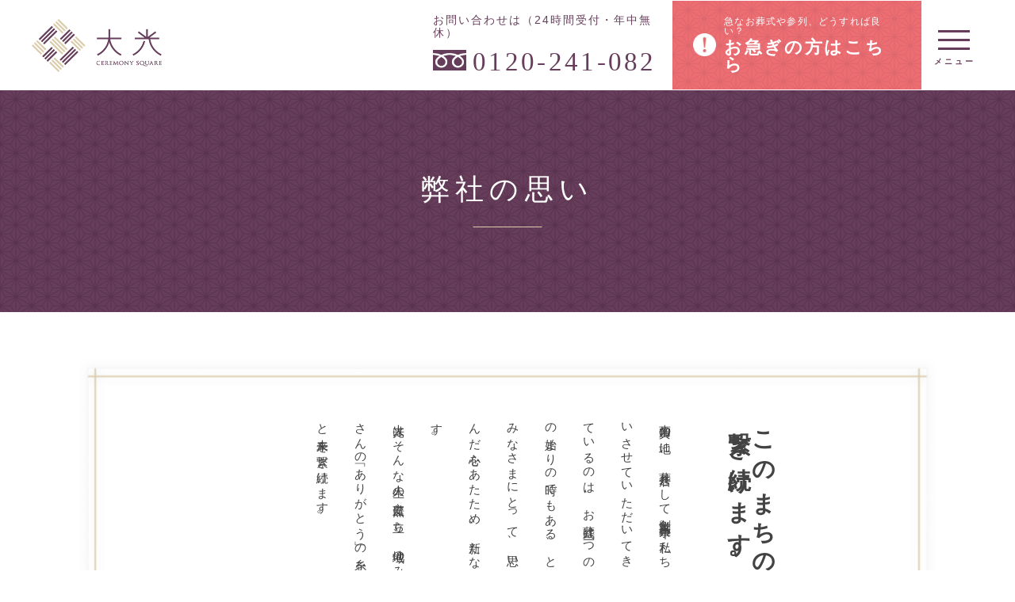

--- FILE ---
content_type: text/html; charset=UTF-8
request_url: https://www.ceremonydaikou.com/about/concept/
body_size: 33692
content:
<!doctype html>
<html lang="ja">

<head>
	<!-- Google Tag Manager -->
	<script>
		(function(w, d, s, l, i) {
			w[l] = w[l] || [];
			w[l].push({
				'gtm.start': new Date().getTime(),
				event: 'gtm.js'
			});
			var f = d.getElementsByTagName(s)[0],
				j = d.createElement(s),
				dl = l != 'dataLayer' ? '&l=' + l : '';
			j.async = true;
			j.src =
				'https://www.googletagmanager.com/gtm.js?id=' + i + dl;
			f.parentNode.insertBefore(j, f);
		})(window, document, 'script', 'dataLayer', 'GTM-N2HPXN8B');
	</script>
	<!-- End Google Tag Manager -->
	<meta charset="UTF-8">
	<meta http-equiv="X-UA-Compatible" content="IE=edge">
	<meta name="generator" content="WordPress 6.2.8">
	<title>弊社の思い ｜ 小松・能美・加賀のお葬式は大光へ【公式】</title>
	<meta name="keywords" content="セレモニースクエア,大光,ここのわ,小松市,能美市,加賀市,葬儀,お葬式,家族葬">
	<meta name="description" content="南加賀での葬儀、家族葬のことならセレモニースクエア大光・別館ここのわへご相談ください。事前相談や見学も承っております。またお得な会員制度も充実しております。">
	<meta name="viewport" content="width=device-width, initial-scale=1" />
	<meta name="format-detection" content="telephone=no">

	<!--OGP-->
	<meta property="og:title" content="小松・能美・加賀のお葬式は大光へ【公式】">
<meta property="og:description" content="南加賀での葬儀、家族葬のことならセレモニースクエア大光・別館ここのわへご相談ください。事前相談や見学も承っております。またお得な会員制度も充実しております。">
<meta property="og:type" content="website">
	<meta property="og:url" content="https://www.ceremonydaikou.com/about/concept/">
	<meta property="og:image" content="https://www.ceremonydaikou.com/wp/wp-content/themes/daikou_test/common/img/ogp.jpg" />
	<!--OGP-->
	<link rel="shortcut icon" href="https://www.ceremonydaikou.com/wp/wp-content/themes/daikou_test/common/favicon.ico">
	<link rel="apple-touch-icon" sizes="180x180" href="https://www.ceremonydaikou.com/wp/wp-content/themes/daikou_test/common/apple-touch-icon-180x180.png">

	<!-- Google tag (gtag.js) -->
	<script async src="https://www.googletagmanager.com/gtag/js?id=G-XMRWZK8FK2"></script>
	<script>
		window.dataLayer = window.dataLayer || [];

		function gtag() {
			dataLayer.push(arguments);
		}
		gtag('js', new Date());

		gtag('config', 'G-XMRWZK8FK2');
	</script>

	<meta name='robots' content='max-image-preview:large' />
<link rel='dns-prefetch' href='//code.jquery.com' />
<link rel='dns-prefetch' href='//cdnjs.cloudflare.com' />
<link rel='dns-prefetch' href='//use.fontawesome.com' />
<script type="text/javascript">
window._wpemojiSettings = {"baseUrl":"https:\/\/s.w.org\/images\/core\/emoji\/14.0.0\/72x72\/","ext":".png","svgUrl":"https:\/\/s.w.org\/images\/core\/emoji\/14.0.0\/svg\/","svgExt":".svg","source":{"concatemoji":"https:\/\/www.ceremonydaikou.com\/wp\/wp-includes\/js\/wp-emoji-release.min.js?ver=6.2.8"}};
/*! This file is auto-generated */
!function(e,a,t){var n,r,o,i=a.createElement("canvas"),p=i.getContext&&i.getContext("2d");function s(e,t){p.clearRect(0,0,i.width,i.height),p.fillText(e,0,0);e=i.toDataURL();return p.clearRect(0,0,i.width,i.height),p.fillText(t,0,0),e===i.toDataURL()}function c(e){var t=a.createElement("script");t.src=e,t.defer=t.type="text/javascript",a.getElementsByTagName("head")[0].appendChild(t)}for(o=Array("flag","emoji"),t.supports={everything:!0,everythingExceptFlag:!0},r=0;r<o.length;r++)t.supports[o[r]]=function(e){if(p&&p.fillText)switch(p.textBaseline="top",p.font="600 32px Arial",e){case"flag":return s("\ud83c\udff3\ufe0f\u200d\u26a7\ufe0f","\ud83c\udff3\ufe0f\u200b\u26a7\ufe0f")?!1:!s("\ud83c\uddfa\ud83c\uddf3","\ud83c\uddfa\u200b\ud83c\uddf3")&&!s("\ud83c\udff4\udb40\udc67\udb40\udc62\udb40\udc65\udb40\udc6e\udb40\udc67\udb40\udc7f","\ud83c\udff4\u200b\udb40\udc67\u200b\udb40\udc62\u200b\udb40\udc65\u200b\udb40\udc6e\u200b\udb40\udc67\u200b\udb40\udc7f");case"emoji":return!s("\ud83e\udef1\ud83c\udffb\u200d\ud83e\udef2\ud83c\udfff","\ud83e\udef1\ud83c\udffb\u200b\ud83e\udef2\ud83c\udfff")}return!1}(o[r]),t.supports.everything=t.supports.everything&&t.supports[o[r]],"flag"!==o[r]&&(t.supports.everythingExceptFlag=t.supports.everythingExceptFlag&&t.supports[o[r]]);t.supports.everythingExceptFlag=t.supports.everythingExceptFlag&&!t.supports.flag,t.DOMReady=!1,t.readyCallback=function(){t.DOMReady=!0},t.supports.everything||(n=function(){t.readyCallback()},a.addEventListener?(a.addEventListener("DOMContentLoaded",n,!1),e.addEventListener("load",n,!1)):(e.attachEvent("onload",n),a.attachEvent("onreadystatechange",function(){"complete"===a.readyState&&t.readyCallback()})),(e=t.source||{}).concatemoji?c(e.concatemoji):e.wpemoji&&e.twemoji&&(c(e.twemoji),c(e.wpemoji)))}(window,document,window._wpemojiSettings);
</script>
<style type="text/css">
img.wp-smiley,
img.emoji {
	display: inline !important;
	border: none !important;
	box-shadow: none !important;
	height: 1em !important;
	width: 1em !important;
	margin: 0 0.07em !important;
	vertical-align: -0.1em !important;
	background: none !important;
	padding: 0 !important;
}
</style>
	<link rel='stylesheet' id='wp-block-library-css' href='https://www.ceremonydaikou.com/wp/wp-includes/css/dist/block-library/style.min.css?ver=6.2.8' type='text/css' media='all' />
<link rel='stylesheet' id='classic-theme-styles-css' href='https://www.ceremonydaikou.com/wp/wp-includes/css/classic-themes.min.css?ver=6.2.8' type='text/css' media='all' />
<style id='global-styles-inline-css' type='text/css'>
body{--wp--preset--color--black: #000000;--wp--preset--color--cyan-bluish-gray: #abb8c3;--wp--preset--color--white: #ffffff;--wp--preset--color--pale-pink: #f78da7;--wp--preset--color--vivid-red: #cf2e2e;--wp--preset--color--luminous-vivid-orange: #ff6900;--wp--preset--color--luminous-vivid-amber: #fcb900;--wp--preset--color--light-green-cyan: #7bdcb5;--wp--preset--color--vivid-green-cyan: #00d084;--wp--preset--color--pale-cyan-blue: #8ed1fc;--wp--preset--color--vivid-cyan-blue: #0693e3;--wp--preset--color--vivid-purple: #9b51e0;--wp--preset--gradient--vivid-cyan-blue-to-vivid-purple: linear-gradient(135deg,rgba(6,147,227,1) 0%,rgb(155,81,224) 100%);--wp--preset--gradient--light-green-cyan-to-vivid-green-cyan: linear-gradient(135deg,rgb(122,220,180) 0%,rgb(0,208,130) 100%);--wp--preset--gradient--luminous-vivid-amber-to-luminous-vivid-orange: linear-gradient(135deg,rgba(252,185,0,1) 0%,rgba(255,105,0,1) 100%);--wp--preset--gradient--luminous-vivid-orange-to-vivid-red: linear-gradient(135deg,rgba(255,105,0,1) 0%,rgb(207,46,46) 100%);--wp--preset--gradient--very-light-gray-to-cyan-bluish-gray: linear-gradient(135deg,rgb(238,238,238) 0%,rgb(169,184,195) 100%);--wp--preset--gradient--cool-to-warm-spectrum: linear-gradient(135deg,rgb(74,234,220) 0%,rgb(151,120,209) 20%,rgb(207,42,186) 40%,rgb(238,44,130) 60%,rgb(251,105,98) 80%,rgb(254,248,76) 100%);--wp--preset--gradient--blush-light-purple: linear-gradient(135deg,rgb(255,206,236) 0%,rgb(152,150,240) 100%);--wp--preset--gradient--blush-bordeaux: linear-gradient(135deg,rgb(254,205,165) 0%,rgb(254,45,45) 50%,rgb(107,0,62) 100%);--wp--preset--gradient--luminous-dusk: linear-gradient(135deg,rgb(255,203,112) 0%,rgb(199,81,192) 50%,rgb(65,88,208) 100%);--wp--preset--gradient--pale-ocean: linear-gradient(135deg,rgb(255,245,203) 0%,rgb(182,227,212) 50%,rgb(51,167,181) 100%);--wp--preset--gradient--electric-grass: linear-gradient(135deg,rgb(202,248,128) 0%,rgb(113,206,126) 100%);--wp--preset--gradient--midnight: linear-gradient(135deg,rgb(2,3,129) 0%,rgb(40,116,252) 100%);--wp--preset--duotone--dark-grayscale: url('#wp-duotone-dark-grayscale');--wp--preset--duotone--grayscale: url('#wp-duotone-grayscale');--wp--preset--duotone--purple-yellow: url('#wp-duotone-purple-yellow');--wp--preset--duotone--blue-red: url('#wp-duotone-blue-red');--wp--preset--duotone--midnight: url('#wp-duotone-midnight');--wp--preset--duotone--magenta-yellow: url('#wp-duotone-magenta-yellow');--wp--preset--duotone--purple-green: url('#wp-duotone-purple-green');--wp--preset--duotone--blue-orange: url('#wp-duotone-blue-orange');--wp--preset--font-size--small: 13px;--wp--preset--font-size--medium: 20px;--wp--preset--font-size--large: 36px;--wp--preset--font-size--x-large: 42px;--wp--preset--spacing--20: 0.44rem;--wp--preset--spacing--30: 0.67rem;--wp--preset--spacing--40: 1rem;--wp--preset--spacing--50: 1.5rem;--wp--preset--spacing--60: 2.25rem;--wp--preset--spacing--70: 3.38rem;--wp--preset--spacing--80: 5.06rem;--wp--preset--shadow--natural: 6px 6px 9px rgba(0, 0, 0, 0.2);--wp--preset--shadow--deep: 12px 12px 50px rgba(0, 0, 0, 0.4);--wp--preset--shadow--sharp: 6px 6px 0px rgba(0, 0, 0, 0.2);--wp--preset--shadow--outlined: 6px 6px 0px -3px rgba(255, 255, 255, 1), 6px 6px rgba(0, 0, 0, 1);--wp--preset--shadow--crisp: 6px 6px 0px rgba(0, 0, 0, 1);}:where(.is-layout-flex){gap: 0.5em;}body .is-layout-flow > .alignleft{float: left;margin-inline-start: 0;margin-inline-end: 2em;}body .is-layout-flow > .alignright{float: right;margin-inline-start: 2em;margin-inline-end: 0;}body .is-layout-flow > .aligncenter{margin-left: auto !important;margin-right: auto !important;}body .is-layout-constrained > .alignleft{float: left;margin-inline-start: 0;margin-inline-end: 2em;}body .is-layout-constrained > .alignright{float: right;margin-inline-start: 2em;margin-inline-end: 0;}body .is-layout-constrained > .aligncenter{margin-left: auto !important;margin-right: auto !important;}body .is-layout-constrained > :where(:not(.alignleft):not(.alignright):not(.alignfull)){max-width: var(--wp--style--global--content-size);margin-left: auto !important;margin-right: auto !important;}body .is-layout-constrained > .alignwide{max-width: var(--wp--style--global--wide-size);}body .is-layout-flex{display: flex;}body .is-layout-flex{flex-wrap: wrap;align-items: center;}body .is-layout-flex > *{margin: 0;}:where(.wp-block-columns.is-layout-flex){gap: 2em;}.has-black-color{color: var(--wp--preset--color--black) !important;}.has-cyan-bluish-gray-color{color: var(--wp--preset--color--cyan-bluish-gray) !important;}.has-white-color{color: var(--wp--preset--color--white) !important;}.has-pale-pink-color{color: var(--wp--preset--color--pale-pink) !important;}.has-vivid-red-color{color: var(--wp--preset--color--vivid-red) !important;}.has-luminous-vivid-orange-color{color: var(--wp--preset--color--luminous-vivid-orange) !important;}.has-luminous-vivid-amber-color{color: var(--wp--preset--color--luminous-vivid-amber) !important;}.has-light-green-cyan-color{color: var(--wp--preset--color--light-green-cyan) !important;}.has-vivid-green-cyan-color{color: var(--wp--preset--color--vivid-green-cyan) !important;}.has-pale-cyan-blue-color{color: var(--wp--preset--color--pale-cyan-blue) !important;}.has-vivid-cyan-blue-color{color: var(--wp--preset--color--vivid-cyan-blue) !important;}.has-vivid-purple-color{color: var(--wp--preset--color--vivid-purple) !important;}.has-black-background-color{background-color: var(--wp--preset--color--black) !important;}.has-cyan-bluish-gray-background-color{background-color: var(--wp--preset--color--cyan-bluish-gray) !important;}.has-white-background-color{background-color: var(--wp--preset--color--white) !important;}.has-pale-pink-background-color{background-color: var(--wp--preset--color--pale-pink) !important;}.has-vivid-red-background-color{background-color: var(--wp--preset--color--vivid-red) !important;}.has-luminous-vivid-orange-background-color{background-color: var(--wp--preset--color--luminous-vivid-orange) !important;}.has-luminous-vivid-amber-background-color{background-color: var(--wp--preset--color--luminous-vivid-amber) !important;}.has-light-green-cyan-background-color{background-color: var(--wp--preset--color--light-green-cyan) !important;}.has-vivid-green-cyan-background-color{background-color: var(--wp--preset--color--vivid-green-cyan) !important;}.has-pale-cyan-blue-background-color{background-color: var(--wp--preset--color--pale-cyan-blue) !important;}.has-vivid-cyan-blue-background-color{background-color: var(--wp--preset--color--vivid-cyan-blue) !important;}.has-vivid-purple-background-color{background-color: var(--wp--preset--color--vivid-purple) !important;}.has-black-border-color{border-color: var(--wp--preset--color--black) !important;}.has-cyan-bluish-gray-border-color{border-color: var(--wp--preset--color--cyan-bluish-gray) !important;}.has-white-border-color{border-color: var(--wp--preset--color--white) !important;}.has-pale-pink-border-color{border-color: var(--wp--preset--color--pale-pink) !important;}.has-vivid-red-border-color{border-color: var(--wp--preset--color--vivid-red) !important;}.has-luminous-vivid-orange-border-color{border-color: var(--wp--preset--color--luminous-vivid-orange) !important;}.has-luminous-vivid-amber-border-color{border-color: var(--wp--preset--color--luminous-vivid-amber) !important;}.has-light-green-cyan-border-color{border-color: var(--wp--preset--color--light-green-cyan) !important;}.has-vivid-green-cyan-border-color{border-color: var(--wp--preset--color--vivid-green-cyan) !important;}.has-pale-cyan-blue-border-color{border-color: var(--wp--preset--color--pale-cyan-blue) !important;}.has-vivid-cyan-blue-border-color{border-color: var(--wp--preset--color--vivid-cyan-blue) !important;}.has-vivid-purple-border-color{border-color: var(--wp--preset--color--vivid-purple) !important;}.has-vivid-cyan-blue-to-vivid-purple-gradient-background{background: var(--wp--preset--gradient--vivid-cyan-blue-to-vivid-purple) !important;}.has-light-green-cyan-to-vivid-green-cyan-gradient-background{background: var(--wp--preset--gradient--light-green-cyan-to-vivid-green-cyan) !important;}.has-luminous-vivid-amber-to-luminous-vivid-orange-gradient-background{background: var(--wp--preset--gradient--luminous-vivid-amber-to-luminous-vivid-orange) !important;}.has-luminous-vivid-orange-to-vivid-red-gradient-background{background: var(--wp--preset--gradient--luminous-vivid-orange-to-vivid-red) !important;}.has-very-light-gray-to-cyan-bluish-gray-gradient-background{background: var(--wp--preset--gradient--very-light-gray-to-cyan-bluish-gray) !important;}.has-cool-to-warm-spectrum-gradient-background{background: var(--wp--preset--gradient--cool-to-warm-spectrum) !important;}.has-blush-light-purple-gradient-background{background: var(--wp--preset--gradient--blush-light-purple) !important;}.has-blush-bordeaux-gradient-background{background: var(--wp--preset--gradient--blush-bordeaux) !important;}.has-luminous-dusk-gradient-background{background: var(--wp--preset--gradient--luminous-dusk) !important;}.has-pale-ocean-gradient-background{background: var(--wp--preset--gradient--pale-ocean) !important;}.has-electric-grass-gradient-background{background: var(--wp--preset--gradient--electric-grass) !important;}.has-midnight-gradient-background{background: var(--wp--preset--gradient--midnight) !important;}.has-small-font-size{font-size: var(--wp--preset--font-size--small) !important;}.has-medium-font-size{font-size: var(--wp--preset--font-size--medium) !important;}.has-large-font-size{font-size: var(--wp--preset--font-size--large) !important;}.has-x-large-font-size{font-size: var(--wp--preset--font-size--x-large) !important;}
.wp-block-navigation a:where(:not(.wp-element-button)){color: inherit;}
:where(.wp-block-columns.is-layout-flex){gap: 2em;}
.wp-block-pullquote{font-size: 1.5em;line-height: 1.6;}
</style>
<link rel='stylesheet' id='reset-css' href='https://www.ceremonydaikou.com/wp/wp-content/themes/daikou_test/common/css/normalize.css?ver=2024' type='text/css' media='all' />
<link rel='stylesheet' id='commonstyle-css' href='https://www.ceremonydaikou.com/wp/wp-content/themes/daikou_test/common/css/common.css?ver=20240708' type='text/css' media='all' />
<link rel='stylesheet' id='featherlightcss-css' href='https://www.ceremonydaikou.com/wp/wp-content/themes/daikou_test/common/css/featherlight.min.css?ver=2018' type='text/css' media='all' />
<link rel='stylesheet' id='scrollhintCSS-css' href='https://www.ceremonydaikou.com/wp/wp-content/themes/daikou_test/common/css/scroll-hint.css?ver=20220628' type='text/css' media='all' />
<link rel='stylesheet' id='icon-css' href='https://use.fontawesome.com/releases/v5.2.0/css/all.css?ver=2022' type='text/css' media='all' />
<link rel='stylesheet' id='base-css' href='https://www.ceremonydaikou.com/wp/wp-content/themes/daikou_test/common/css/concept.css?ver=2018' type='text/css' media='all' />
<script type='text/javascript' src='https://code.jquery.com/jquery-2.1.3.js?ver=2018' id='jquery-js'></script>
<script type='text/javascript' src='https://www.ceremonydaikou.com/wp/wp-content/themes/daikou_test/common/js/inview.js?ver=2020' id='inviewjs-js'></script>
<script type='text/javascript' src='https://www.ceremonydaikou.com/wp/wp-content/themes/daikou_test/common/js/jquery.inview.js?ver=2020' id='jqueryinviewjs-js'></script>
<script type='text/javascript' src='https://www.ceremonydaikou.com/wp/wp-content/themes/daikou_test/common/js/lib.js?ver=2018' id='lib-js'></script>
<script type='text/javascript' src='https://www.ceremonydaikou.com/wp/wp-content/themes/daikou_test/common/js/hamburger.js?ver=2018' id='hamburgerjs-js'></script>
<script type='text/javascript' src='https://www.ceremonydaikou.com/wp/wp-content/themes/daikou_test/common/js/scroll-hint.min.js?ver=date2022628' id='scrollhintJS-js'></script>
<script type='text/javascript' src='//cdnjs.cloudflare.com/ajax/libs/gsap/3.11.0/gsap.min.js?ver=date20230325' id='gsapJS-js'></script>
<script type='text/javascript' src='https://www.ceremonydaikou.com/wp/wp-content/themes/daikou_test/common/js/featherlight.min.js?ver=2018' id='featherlightjs-js'></script>
<link rel="https://api.w.org/" href="https://www.ceremonydaikou.com/wp-json/" /><link rel="alternate" type="application/json" href="https://www.ceremonydaikou.com/wp-json/wp/v2/pages/18" /><link rel="EditURI" type="application/rsd+xml" title="RSD" href="https://www.ceremonydaikou.com/wp/xmlrpc.php?rsd" />
<link rel="wlwmanifest" type="application/wlwmanifest+xml" href="https://www.ceremonydaikou.com/wp/wp-includes/wlwmanifest.xml" />
<meta name="generator" content="WordPress 6.2.8" />
<link rel="canonical" href="https://www.ceremonydaikou.com/about/concept/" />
<link rel='shortlink' href='https://www.ceremonydaikou.com/?p=18' />
<link rel="alternate" type="application/json+oembed" href="https://www.ceremonydaikou.com/wp-json/oembed/1.0/embed?url=https%3A%2F%2Fwww.ceremonydaikou.com%2Fabout%2Fconcept%2F" />
<link rel="alternate" type="text/xml+oembed" href="https://www.ceremonydaikou.com/wp-json/oembed/1.0/embed?url=https%3A%2F%2Fwww.ceremonydaikou.com%2Fabout%2Fconcept%2F&#038;format=xml" />
</head>

<body>

	<!-- Google Tag Manager (noscript) -->
	<noscript><iframe src="https://www.googletagmanager.com/ns.html?id=GTM-N2HPXN8B" height="0" width="0" style="display:none;visibility:hidden"></iframe></noscript>
	<!-- End Google Tag Manager (noscript) -->

	<div id="load">
		<!-- 2022.12.16loadingの削除依頼につきコメントアウト -->
		<!-- <div class="sk-folding-cube">
			<div class="sk-cube1 sk-cube"></div>
			<div class="sk-cube2 sk-cube"></div>
			<div class="sk-cube4 sk-cube"></div>
			<div class="sk-cube3 sk-cube"></div>
		</div> -->
	</div>

	<header>
		<div id="header" class="clearfix">
			<div class="header__logo">
				<h1>
					<a href="https://www.ceremonydaikou.com">
						<img src="https://www.ceremonydaikou.com/wp/wp-content/themes/daikou_test/common/img/logo.png" alt="セレモニースクエア大光">
					</a>
				</h1>
			</div>

			<div class="header__information">
				<div class="tel telbtn">
					<p class="sansserif">お問い合わせは（24時間受付・年中無休）</p>
					<address>
						<div class="icon">
							<img src="https://www.ceremonydaikou.com/wp/wp-content/themes/daikou_test/common/img/fd.png" alt="">
						</div>
						<span class="tel__number">0120-241-082</span>
					</address>
				</div>

				<div class="header__oisogi">
					<a href="#" data-featherlight="#popup">
						<div class="icon">
							<img src="https://www.ceremonydaikou.com/wp/wp-content/themes/daikou_test/common/img/oisogi-mark-wh.png" alt="">
						</div>
						<p class="text sansserif">
							<span>急なお葬式や参列、どうすれば良い？</span>
							<span>お急ぎの方はこちら</span>
						</p>
					</a>
				</div>


				

				<a class="telbox" href="tel:0120-241-082">
					<i class="fas fa-phone"></i>
					<span class="sansserif">お電話</span>
				</a>
			</div>

			<div class="hamburger">
				<div class="hamburger-box">
					<div class="hamburger-inner"></div>
				</div>
				<span class="sansserif">メニュー</span>
			</div>

			<nav>
				<div class="navbox">
					<ul>

						<li>
							<p class="nav-list-item">施設紹介</p>
							<div class="nav-list-subitem-wrap">
								<a href="https://www.ceremonydaikou.com/facility"  class="nav-list-item type-sub">小松市エリア</a>
								<a href="https://www.ceremonydaikou.com/facility_nomi"  class="nav-list-item type-sub">能美市エリア</a>
							</div>
						</li>
						<li><a href="https://www.ceremonydaikou.com/voice" class="nav-list-item">お客様の声</a></li>
						<li><a href="https://www.ceremonydaikou.com/guide" class="nav-list-item">初めてのお葬式</a></li>
						<li><a href="https://www.ceremonydaikou.com/member" class="nav-list-item">会員制度のご案内</a></li>
						<li><a href="https://www.ceremonydaikou.com/news" class="nav-list-item">お知らせ</a></li>
						<li><a href="https://www.ceremonydaikou.com/recruit" class="nav-list-item">採用情報</a></li>
						<li><a href="https://www.ceremonydaikou.com/about" class="nav-list-item">会社案内</a></li>
						<li><a href="https://www.ceremonydaikou.com/contact" class="nav-list-item">お問い合わせ</a></li>
					</ul>
				</div>
			</nav>



		</div>

		<!-- ポップアップ -->

		<div id="popup" class="popup">
			<div class="inner">
				<div class="popup-ttl">
					<h2>もしもの時どうすればいいの？</h2>
				</div>
				<div class="selectbtn sansserif">
					<div class="select-1">
						<h3>ご自宅でお亡くなりになった場合</h3>
						<p>まずは掛かりつけの医師か救急（119番）に連絡し、それから弊社にお電話下さい。</p>
					</div>
					<div class="select-2">
						<h3>病院・施設でお亡くなりになった場合</h3>
						<p>まずは弊社にお電話ください。</p>
					</div>
				</div>

				<div class="fdcon">
					<h3 class="sansserif">寝台車でご指定の場所までお迎えにまいります。</h3>
					<address>0120-241-082</address>
					<a href="tel:0120-241-082">0120-241-082</a>
					<p class="sansserif">24時間受付・<br>年中無休</p>
				</div>

				<div class="preparation">
					<h3 class="popupttl">まず用意するもの</h3>
					<ul class="sansserif">
						<li>
							<h4>写真</h4>
							<img src="https://www.ceremonydaikou.com/wp/wp-content/themes/daikou_test/common/img/preparation-img1.png" alt="写真">
							<p>弊社の方で遺影を作成します。なるべくお顔がはっきりと写っているものをご用意下さい。</p>
						</li>
						<li>
							<h4>印鑑（認印）</h4>
							<img src="https://www.ceremonydaikou.com/wp/wp-content/themes/daikou_test/common/img/preparation-img2.png" alt="印鑑（認印）">
							<p>市役所へ提出する死亡届に必要です。シャチハタではなく認印をご用意下さい。</p>
						</li>
						<li>
							<h4>死亡診断書</h4>
							<img src="https://www.ceremonydaikou.com/wp/wp-content/themes/daikou_test/common/img/preparation-img3.png" alt="死亡診断書">
							<p>故人様を搬送するには、医師が記入した「死亡診断書」が必要です。病院等でお受け取り下さい。</p>
						</li>
					</ul>
				</div>

				<div class="preparation">
					<h3 class="popupttl">まず確認しておきたいこと</h3>
					<ul class="sansserif">
						<li>
							<h4>宗教・宗派の確認</h4>
							<img src="https://www.ceremonydaikou.com/wp/wp-content/themes/daikou_test/common/img/confirm-img1.png" alt="宗教・宗派の確認">
							<p>宗教（仏教・キリスト教など）や宗派の確認、お手次寺はあるかを確認します。</p>
						</li>
						<li>
							<h4>安置場所の確認</h4>
							<img src="https://www.ceremonydaikou.com/wp/wp-content/themes/daikou_test/common/img/confirm-img2.png" alt="安置場所の確認">
							<p>一般的にはご自宅の仏間が多いですが、弊社にも安置場所がございます。</p>
						</li>
						<li>
							<h4>連絡先の確認</h4>
							<img src="https://www.ceremonydaikou.com/wp/wp-content/themes/daikou_test/common/img/confirm-img3.png" alt="連絡先の確認">
							<p>ご親戚、ご友人・お知り合い、ご連絡先などの連絡名簿があると便利です。</p>
						</li>
					</ul>
				</div>
			</div>

			<div class="consultation">
				<div class="inner clearfix">
					<div class="left">
						<p class="sansserif">その他準備しなければならないことや葬儀の流れなど、<br>ご不明点は弊社スタッフが丁寧にご案内いたします。<br>些細なことでもどうぞお気軽にご相談ください。</p>
						<span class="sansserif">24時間受付・年中無休</span>
						<address>0120-241-082</address>
						<a href="tel:0120-241-082">0120-241-082</a>
					</div>
					<div class="right">
						<img src="https://www.ceremonydaikou.com/wp/wp-content/themes/daikou_test/common/img/consultation-img.png" alt="相談している様子">
					</div>
				</div>
			</div>

		</div>



	</header>


	<div id="submainv">
		<h2><span>弊社の思い</span></h2>
	</div>
	<div class="contents">
		 <section id="concept">
		 	<div class="innerWrap">
			 	<div class="box">
			 		<div class="vertical txtbox horizontal">
				 		<h2>このまちの過去と未来を<br class="conceptbr">繋ぎ続けます。</h2>
				 		<p>南加賀の地に、葬具店として創業以来百余年。私たちはこれまで、一万五千件以上のお葬式をお手伝いさせていただいてきました。そんな私たちが実感しているのは、お葬式は一つの人生の終わりであると共に新しい人生の始まりの時でもある、ということ。故人を愛し、愛されたみなさまにとって、思い出を語り合うひとときは悲しみに沈んだ心をあたため、新たな人生に向かうための大切な時間なのです。<br>
						大光はそんな人生の交差点に立ち、地域のみなさま一人ひとりと、たくさんの「ありがとう」の糸を一本一本丁寧に織りなし、このまちの過去と未来を繋ぎ続けます。</p>
						<img src="https://www.ceremonydaikou.com/wp/wp-content/themes/daikou_test/common/img/logo-tate.png" alt="セレモニースクエア大光">
					</div>
			 	</div>
		 	</div>
		 </section>
	</div>


	<section class="innerWrap">

	<!-- 社長ご挨拶 -->
		<div id="greeting" class="animation">
			<h3 class="ttl3">ご挨拶<span></span></h3>
			<div class="box clearfix">
				<div class="left">
					<img src="https://www.ceremonydaikou.com/wp/wp-content/themes/daikou_test/common/img/greeting-img.png" alt="代表取締役社長 重吉 晃守">
					<p>株式会社 重吉葬儀社<span class="space"> </span><br class="sp">代表取締役社長</p>
					<p><span>重吉 晃守</span></p>
				</div>
				<div class="right">
					<p class="mgT0 sansserif">はじめまして。大光の重吉晃守と申します。
					今、このサイトをご覧いただいているお客様の中には、ご家族が亡くなることを前提にお葬式の準備をすすめている方もいらっしゃるかもしれません。こんなことをしていいのかという罪悪感もおありでしょうが、それほどその人のことを想っていて、失いたくないからこその感情だと思います。
					その気持ちを大切に、お葬式という「最後の恩返し」を考えることは決して間違いではありません。</p>
					<p class="sansserif">弊社ではそんな一度しかないお葬式を、感謝の気持ちが溢れるあたたかいものにしたいと考えています。しかし近年は小規模化や軽視化も進み、お葬式はいらないという声まで出てきました。亡き人をないがしろにせず「命の尊さ」を後世へ伝え続け、「尊いお葬式」を残していくことは、私たちの使命です。</p>
					<p class="sansserif mgB0">お客様にとってのお葬式が、悲しみだけに囚われない最高の幸せの催事になりますように。式を終えられた折には、「ありがとうが溢れた、あったかいお葬式になった」と感じていただけるよう、私たちは全力でお手伝いさせていただきます。</p>
				</div>
			</div>
		</div>


	<!-- セレモニースクエア大光について -->
		<div id="companyabout" class="animation">
			<h3 class="ttl3">セレモニースクエア大光について<span></span></h3>
			<div class="box clearfix">
				<div class="left">
					<img src="https://www.ceremonydaikou.com/wp/wp-content/themes/daikou_test/common/img/companyabout-img.png" alt="大光受付">
				</div>
				<div class="right">
					<h4>セレモニースクエアとは</h4>
					<p class="sansserif">スクエアとは「交差点」のことを指します。<br class="pc">故人を愛した全ての人達にとって感謝の気持ちが行き交う場であり、人との出会いや新たな人生の出発点にもなる「人生の交差点」という意味です。</p>
				</div>
			</div>
			<div class="logo clearfix">
				<div class="logo-left">
					<h4>ロゴマークの意味</h4>
					<p class="sansserif">「お葬式を通して関わる全ての人々」と「たくさんの感謝の気持ち」 が交差し、「100年を超える重吉葬儀社の歴史」が形作られている状態を表しています。 地域のみなさま一人ひとりと、たくさんの 「ありがとう」の糸を丁寧に織り重ね、これからもこの地域で歴史を繋ぎ続けたいという想いが込められています。</p>
				</div>
				<div class="logo-right">
					<img src="https://www.ceremonydaikou.com/wp/wp-content/themes/daikou_test/common/img/logo-img.png" alt="ロゴ由来">
				</div>

			</div>
		</div>
	</section>



<!-- Daiko Story -->


 <footer id="footer">
  <div class="link animation sansserif">
    <div class="innerWrap">
      <div class="footer-menu switchtoggle">
        メニュー
        <i class="fa fa-angle-down"></i>
      </div>
      <ul class="footer-menu-wrap toggleWrap">
		  <li class="footer-menu-item sp-none">
			<div id="js-menu-hover-trigger" class="l_gnav__underbar4 __none facility-item"><span>施設紹介</span>
				<div id="js-menu-hover-target" class="l_gnav__child facility-item-link">
					<a href="https://www.ceremonydaikou.com/facility"><span>小松市エリア</span></a>
					<a href="https://www.ceremonydaikou.com/facility_nomi/"><span>能美市エリア</span></a>
				</div>
			</div>
			</li>
			<li class="footer-menu-item pc-none"><a href="https://www.ceremonydaikou.com/facility">施設紹介 - 小松市エリア</a></li>
			<li class="footer-menu-item pc-none"><a href="https://www.ceremonydaikou.com/facility_nomi/">施設紹介 - 能美市エリア</a></li>
			<li class="footer-menu-item"><a href="https://www.ceremonydaikou.com/voice">お客様の声</a></li>
			<li class="footer-menu-item"><a href="https://www.ceremonydaikou.com/guide">初めてのお葬式</a></li>
			<li class="footer-menu-item"><a href="https://www.ceremonydaikou.com/member">会員制度のご案内</a></li>
			<li class="footer-menu-item"><a href="https://www.ceremonydaikou.com/news">お知らせ</a></li>
			<li class="footer-menu-item"><a href="https://www.ceremonydaikou.com/recruit">採用情報</a></li>
			<li class="footer-menu-item"><a href="https://www.ceremonydaikou.com/about">会社案内</a></li>
			<li class="footer-menu-item"><a href="https://www.ceremonydaikou.com/contact">お問い合わせ</a></li>
      </ul>
    </div>
  </div>

  <div class="innerWrap">
    <div class="box animation">
       <div class="right clearfix">

        <a class="chumon hover-img" href="https://www.ceremonydaikou.com/kyouka"><img src="https://www.ceremonydaikou.com/wp/wp-content/themes/daikou_test/common/img/footer-banner.png" alt="供物・供花のご用命について"></a>
        <a class="recruit hover-img" href="https://www.ceremonydaikou.com/recruit"><img src="https://www.ceremonydaikou.com/wp/wp-content/themes/daikou_test/common/img/footer-recruit.png" alt="採用情報はこちらから"></a>

       </div>
      <div class="left">
         <a href="https://www.ceremonydaikou.com"><img src="https://www.ceremonydaikou.com/wp/wp-content/themes/daikou_test/common/img/logo.png" alt="セレモニースクエア大光"></a>
         <address class="sansserif">〒923-0801  石川県小松市園町ロ37-1<br>tel. 0120-241-082</address>
       </div>
    </div>
  </div>

  <div class="copy sansserif">
    <p>©2018 ceremonydaikou. all rights reserved.</p>
  </div>

</footer>

</body>
</html>


--- FILE ---
content_type: text/css
request_url: https://www.ceremonydaikou.com/wp/wp-content/themes/daikou_test/common/css/common.css?ver=20240708
body_size: 91573
content:
@charset "UTF-8";
/*----------------------------------------------------
　↓　基盤
-----------------------------------------------------*/
/* line 9, ../scss/common.scss */
html {
  font-size: 62.5%;
}

/* line 15, ../scss/common.scss */
body {
  width: 100%;
  font-family: "Noto Serif JP", "Lora", "游明朝", "Yu Mincho", "游明朝体", serif;
  font-weight: normal;
  font-size: 62.5%;
  -webkit-font-feature-settings: "pkna";
  font-feature-settings: "palt";
  letter-spacing: 0.25em;
  writing-mode: horizontal-tb;
  -webkit-text-size-adjust: 100%;
  color: #434343;
  -webkit-touch-callout: none;
}

/* リンクテキスト */
/* line 32, ../scss/common.scss */
a:link, a:visited {
  text-decoration: none;
}
/* line 37, ../scss/common.scss */
a:hover {
  text-decoration: none;
}

/* リストスタイル */
/* line 44, ../scss/common.scss */
ul {
  list-style: none;
}

/* 見出し */
/* line 49, ../scss/common.scss */
h1, h2, h3, h4, h5, h6 {
  font-weight: normal;
}

/*フォントファミリー*/
/* line 55, ../scss/common.scss */
.serif {
  font-family: "Noto Serif JP", "Lora", "游明朝", "Yu Mincho", "游明朝体", serif;
}

/* line 59, ../scss/common.scss */
.sansserif {
  font-family: "游ゴシック体", "Yu Gothic", YuGothic, sans-serif;
}

/* line 63, ../scss/common.scss */
.bold {
  font-weight: bold;
}

/* line 67, ../scss/common.scss */
.underline {
  text-decoration: underline;
}

/* line 71, ../scss/common.scss */
.strong {
  color: #b82608;
  text-decoration: underline;
}

/* レスポンシブ対応＞（上下余白・サイド余白） */
/* line 78, ../scss/common.scss */
.innerWrap {
  /*可変幅1080*/
  max-width: 1080px;
  margin-left: auto;
  margin-right: auto;
  overflow: hidden;
}

/* line 86, ../scss/common.scss */
.innerWrapNarrow {
  /*可変幅740*/
  max-width: 740px;
  margin-left: auto;
  margin-right: auto;
  overflow: hidden;
}

@media screen and (max-width: 1080px) {
  /* line 95, ../scss/common.scss */
  .innerWrap,
  .innerWrapNarrow {
    padding-left: 20px;
    padding-right: 20px;
  }
}
/* clearfix */
/* line 104, ../scss/common.scss */
.clearfix {
  display: inline-block;
  min-height: 1%;
}
/* line 105, ../scss/common.scss */
.clearfix:after {
  content: " ";
  display: block;
  height: 0;
  line-height: 0;
  clear: both;
  visibility: hidden;
}

/* 各デバイスでの表示切り替え */
/* line 120, ../scss/common.scss */
.sp,
.tab {
  display: none !important;
}

/* line 125, ../scss/common.scss */
.pc {
  display: none !important;
  display: block !important;
}

/*only SP&TAB*/
/*only PC*/
@media screen and (max-width: 1080px) {
  /* line 134, ../scss/common.scss */
  .sp,
  .tab {
    display: none !important;
  }

  /* line 139, ../scss/common.scss */
  .pc {
    display: block !important;
  }
}
@media screen and (max-width: 768px) {
  /* line 145, ../scss/common.scss */
  .sp,
  .pc {
    display: none !important;
  }

  /* line 150, ../scss/common.scss */
  .tab {
    display: block !important;
  }
}
@media screen and (max-width: 480px) {
  /* line 156, ../scss/common.scss */
  .pc,
  .tab {
    display: none !important;
  }

  /* line 161, ../scss/common.scss */
  .sp {
    display: block !important;
  }
}
/*選択時の色指定*/
/* line 168, ../scss/common.scss */
::selection,
::-moz-selection {
  background: #dbcdac;
}

/*----------------------------------------------------
　↓　余白
-----------------------------------------------------*/
/* line 177, ../scss/common.scss */
.clear {
  clear: both;
}

/* line 181, ../scss/common.scss */
.float-left {
  float: left;
}

/* line 185, ../scss/common.scss */
.float-right {
  float: right;
}

/* line 189, ../scss/common.scss */
.align-c {
  text-align: center;
}

/* line 193, ../scss/common.scss */
.align-r {
  text-align: right;
}

/* line 197, ../scss/common.scss */
.align-l {
  text-align: left;
}

/* line 201, ../scss/common.scss */
.align-t {
  vertical-align: top;
}

/* line 205, ../scss/common.scss */
.mgB0 {
  margin-bottom: 0px;
}

/* line 209, ../scss/common.scss */
.mgB5 {
  margin-bottom: 5px;
}

/* line 213, ../scss/common.scss */
.mgB10 {
  margin-bottom: 10px;
}

/* line 217, ../scss/common.scss */
.mgB15 {
  margin-bottom: 15px;
}

/* line 221, ../scss/common.scss */
.mgB20 {
  margin-bottom: 20px;
}

/* line 225, ../scss/common.scss */
.mgB30 {
  margin-bottom: 30px;
}

/* line 229, ../scss/common.scss */
.mgB40 {
  margin-bottom: 40px;
}

/* line 233, ../scss/common.scss */
.mgB50 {
  margin-bottom: 50px;
}

/* line 237, ../scss/common.scss */
.mgB60 {
  margin-bottom: 60px;
}

/* line 241, ../scss/common.scss */
.mgB70 {
  margin-bottom: 70px;
}

/* line 245, ../scss/common.scss */
.mgB100 {
  margin-bottom: 100px !important;
}

/* line 249, ../scss/common.scss */
.mgB140 {
  margin-bottom: 140px;
}

/* line 253, ../scss/common.scss */
.mgT0 {
  margin-top: 0px !important;
}

/* line 257, ../scss/common.scss */
.mgT5 {
  margin-top: 5px;
}

/* line 261, ../scss/common.scss */
.mgT10 {
  margin-top: 10px !important;
}

/* line 265, ../scss/common.scss */
.mgT15 {
  margin-top: 15px;
}

/* line 269, ../scss/common.scss */
.mgT20 {
  margin-top: 20px;
}

/* line 273, ../scss/common.scss */
.mgT30 {
  margin-top: 30px;
}

/* line 277, ../scss/common.scss */
.mgT40 {
  margin-top: 40px;
}

/* line 281, ../scss/common.scss */
.mgT50 {
  margin-top: 50px;
}

/* line 285, ../scss/common.scss */
.mgT60 {
  margin-top: 60px;
}

/* line 289, ../scss/common.scss */
.mgT70 {
  margin-top: 70px;
}

/* line 293, ../scss/common.scss */
.mgR0 {
  margin-right: 0px;
}

/* line 297, ../scss/common.scss */
.mgR5 {
  margin-right: 5px;
}

/* line 301, ../scss/common.scss */
.mgR10 {
  margin-right: 10px;
}

/* line 305, ../scss/common.scss */
.mgR15 {
  margin-right: 15px;
}

/* line 309, ../scss/common.scss */
.mgR20 {
  margin-right: 20px;
}

/* line 313, ../scss/common.scss */
.mgR30 {
  margin-right: 30px;
}

/* line 317, ../scss/common.scss */
.mgL0 {
  margin-left: 0px;
}

/* line 321, ../scss/common.scss */
.mgL5 {
  margin-left: 5px;
}

/* line 325, ../scss/common.scss */
.mgL10 {
  margin-left: 10px;
}

/* line 329, ../scss/common.scss */
.mgL15 {
  margin-left: 15px;
}

/* line 333, ../scss/common.scss */
.mgL20 {
  margin-left: 20px;
}

/* line 337, ../scss/common.scss */
.mgL30 {
  margin-left: 30px;
}

/* line 341, ../scss/common.scss */
.pdg10 {
  padding: 10px;
}

/* line 345, ../scss/common.scss */
.pdg20 {
  padding: 20px;
}

/* line 349, ../scss/common.scss */
.pdg30 {
  padding: 30px;
}

/* line 353, ../scss/common.scss */
.pdgt80 {
  padding-top: 80px !important;
}

/* line 357, ../scss/common.scss */
.pdgb60 {
  padding-bottom: 60px;
}

/* line 361, ../scss/common.scss */
.pdgb70 {
  padding-bottom: 70px;
}

/* line 365, ../scss/common.scss */
.pdgb100 {
  padding-bottom: 100px !important;
}

/*----------------------------------------------------
　↓　hover動き
-----------------------------------------------------*/
/* hover action */
/* line 375, ../scss/common.scss */
.hover {
  text-decoration: none;
  opacity: 1;
  transition: all 0.3s ease 0s;
}
/* line 380, ../scss/common.scss */
.hover:hover {
  background-color: #663e5b;
  color: #fff !important;
  text-decoration: none;
}

/* img hover */
/* line 389, ../scss/common.scss */
.hover-img,
label {
  transition: all 0.3s ease 0s;
}
/* line 393, ../scss/common.scss */
.hover-img:hover,
label:hover {
  opacity: 0.7;
}

/*----------------------------------------------------
　↓　見出し
-----------------------------------------------------*/
/* line 402, ../scss/common.scss */
.ttl {
  text-align: center;
  padding: 140px 0 70px;
}
@media screen and (max-width: 480px) {
  /* line 402, ../scss/common.scss */
  .ttl {
    padding: 90px 0 50px;
  }
}
/* line 408, ../scss/common.scss */
.ttl span {
  position: relative;
  font-size: 3.8em;
  line-height: 1em;
  font-weight: normal;
  letter-spacing: 0.2em;
  padding-bottom: 30px;
  display: inline-block;
  color: #434343;
}
@media screen and (max-width: 768px) {
  /* line 408, ../scss/common.scss */
  .ttl span {
    font-size: 3.4em;
  }
}
@media screen and (max-width: 768px) and (max-width: 480px) {
  /* line 408, ../scss/common.scss */
  .ttl span {
    font-size: 2.6em;
  }
}

@media screen and (max-width: 768px) and (max-width: 480px) and (max-width: 360px) {
  /* line 408, ../scss/common.scss */
  .ttl span {
    font-size: 2.4em;
  }
}

/* line 427, ../scss/common.scss */
.ttl span:before {
  content: "";
  position: absolute;
  left: 50%;
  bottom: 0;
  /*線の上下位置*/
  display: inline-block;
  width: 40%;
  height: 1px;
  /*線の太さ*/
  -moz-transform: translateX(-50%);
  -webkit-transform: translateX(-50%);
  -ms-transform: translateX(-50%);
  transform: translateX(-50%);
  /*位置調整*/
  background-color: #dbcdac;
  /*線の色*/
}

/* line 452, ../scss/common.scss */
.ttl2 {
  text-align: center;
  padding-top: 60px;
  font-size: 5em;
  font-weight: normal;
  letter-spacing: 0.2em;
  color: #434343;
  line-height: 1.4em;
}
@media screen and (max-width: 480px) {
  /* line 452, ../scss/common.scss */
  .ttl2 {
    font-size: 3.6em;
  }
}

/* line 465, ../scss/common.scss */
.ttl3 {
  font-size: 4.3em;
  font-weight: normal;
  letter-spacing: 0.2em;
  line-height: 1em;
  display: flex;
  align-items: center;
  overflow: hidden;
}
@media screen and (max-width: 480px) {
  /* line 465, ../scss/common.scss */
  .ttl3 {
    font-size: 4em;
  }
}
/* line 478, ../scss/common.scss */
.ttl3::after {
  content: "";
  flex: 1;
  display: inline-block;
  width: 100%;
  height: 1px;
  background-color: #dbcdac;
  margin-left: 1.5rem;
}
/* line 488, ../scss/common.scss */
.ttl3 .ttl3-inner {
  display: flex;
  align-items: baseline;
}
@media screen and (max-width: 480px) {
  /* line 488, ../scss/common.scss */
  .ttl3 .ttl3-inner {
    flex-direction: column;
    align-items: flex-start;
  }
}
/* line 497, ../scss/common.scss */
.ttl3 .ttl3-subtxt {
  font-size: 1.4rem;
  margin-left: 1rem;
  letter-spacing: 0.18em;
}
@media screen and (max-width: 480px) {
  /* line 497, ../scss/common.scss */
  .ttl3 .ttl3-subtxt {
    margin-left: 0;
    margin-top: 0.5rem;
  }
}

/* line 509, ../scss/common.scss */
.txt-red {
  color: #ec5a5a;
}

/*レスポンシブ*/
/*ボタン*/
/* line 517, ../scss/common.scss */
.morebtn {
  text-align: center;
  margin-bottom: 100px;
}
@media screen and (max-width: 400px) {
  /* line 517, ../scss/common.scss */
  .morebtn {
    margin-bottom: 80px;
  }
}
/* line 524, ../scss/common.scss */
.morebtn a {
  width: 360px;
  line-height: 70px;
  font-size: 2.6em;
  background-color: #dbcdac;
  color: #292929;
  cursor: pointer;
  background-image: url(../img/arrow-black-right.png);
  background-size: 9px;
  background-repeat: no-repeat;
  background-position: center right 20px;
  -webkit-transition: 0.25s;
  -moz-transition: 0.25s;
  -ms-transition: 0.25s;
  transition: 0.25s;
  font-weight: normal;
  letter-spacing: 0.2em;
  text-decoration: none;
  display: block;
  text-align: center;
  margin: 0 auto;
}
@media screen and (max-width: 480px) {
  /* line 524, ../scss/common.scss */
  .morebtn a {
    width: 100%;
    font-size: 2.2em;
    background-size: 6px;
  }
}
/* line 551, ../scss/common.scss */
.morebtn a:hover {
  background-color: #663e5b;
  color: #fff;
  background-image: url(../img/arrow-white-right.png);
}

/*----------------------------------------------------
　↓　レイアウト（本文縦書き）
-----------------------------------------------------*/
/* line 563, ../scss/common.scss */
.vertical {
  -webkit-writing-mode: vertical-rl;
  -ms-writing-mode: tb-rl;
  writing-mode: vertical-rl;
  font-feature-settings: "pkna";
}
/* line 569, ../scss/common.scss */
.vertical .tcy {
  -webkit-text-combine: horizontal;
  -moz-text-combine-upright: all;
  -ms-text-combine-horizontal: all;
  text-combine-upright: all;
  margin: -1px 0px 5px;
  letter-spacing: -0.7px;
}

@media screen and (max-width: 1080px) {
  /* line 580, ../scss/common.scss */
  .horizontal {
    white-space: normal;
    line-height: 1.6em;
    -webkit-writing-mode: horizontal-tb;
    -ms-writing-mode: lr-tb;
    writing-mode: horizontal-tb;
    font-feature-settings: "palt";
  }
}
@media screen and (max-width: 950px) {
  /* line 591, ../scss/common.scss */
  .horizontal {
    white-space: normal;
    line-height: 1.6em;
    -webkit-writing-mode: horizontal-tb;
    -ms-writing-mode: lr-tb;
    writing-mode: horizontal-tb;
    font-feature-settings: "palt";
  }
}
@media screen and (max-width: 800px) {
  /* line 602, ../scss/common.scss */
  .horizontal2 {
    white-space: normal;
    writing-mode: horizontal-tb;
    -webkit-writing-mode: horizontal-tb;
    -ms-writing-mode: lr-tb;
  }

  /* line 609, ../scss/common.scss */
  .vertical .tcy {
    letter-spacing: 1.3px;
  }
}
/*----------------------------------------------------
　↓　表示のうごき
-----------------------------------------------------*/
/*ふわっと表示*/
/*.animation {
    visibility: hidden;
}*/
/*.fadeInDown {*/
/*    -webkit-animation-fill-mode:both;*/
/*    -ms-animation-fill-mode:both;
    animation-fill-mode:both;
    -ms-animation-duration:0.6s;
    animation-duration:0.6s;
    -webkit-animation-name: fadeInDown;
    animation-name: fadeInDown;
    visibility: visible !important;
}


_::-webkit-full-page-media, _:future, :root .fadeInDown {
    animation-duration:0.2s;
    animation-name: fadeInDown;
    animation-fill-mode:both;
}
*/
/*@keyframes fadeInDown {
0% {
    opacity: 0;
    -ms-transform: translateY(20px);
    transform: translateY(0px);
}
100% {
    opacity: 1;
    -ms-transform: translateY(0);
    transform: translateY(0);
}
}*/
/*** -webkit-用の記述 ***/
/*@-webkit-keyframes fadeInDown {
0% {
    opacity: 0;
    transform: translateY(10px);
}
100% {
    opacity: 1;
    transform: translateY(0);
}
}*/
/*ふわっと表示*/
/*.animation {
    visibility: hidden;
}*/
/* line 673, ../scss/common.scss */
.fadejs {
  visibility: hidden;
}

/* line 677, ../scss/common.scss */
.fadeInUp {
  -webkit-animation-fill-mode: both;
  animation-fill-mode: both;
  -webkit-animation-duration: 0.6s;
  animation-duration: 0.6s;
  -webkit-animation-name: fadeInUp;
  animation-name: fadeInUp;
  visibility: visible !important;
}

@-webkit-keyframes fadeInUp {
  from {
    opacity: 1;
    -webkit-transform: translate(0, 40px);
    transform: translate(0, 40px);
  }
  to {
    opacity: 1;
    -webkit-transform: translate(0, 0);
    transform: translate(0, 0);
  }
}
@keyframes fadeInUp {
  from {
    opacity: 0;
    transform: translate(0, 40px);
  }
  to {
    opacity: 1;
    transform: translate(0, 0);
  }
}
/*loader*/
/* line 715, ../scss/common.scss */
#load {
  width: 100%;
  height: 100vh;
  position: fixed;
  top: 0;
  left: 0;
  z-index: 9001;
  background-color: #f3f3f3;
  background-image: url(../img/pattern-bg-ami.png);
}

/* line 726, ../scss/common.scss */
.sk-folding-cube {
  margin: 20px auto;
  width: 40px;
  height: 40px;
  position: relative;
  -webkit-transform: rotateZ(45deg);
  transform: rotateZ(45deg);
  position: absolute;
  top: 0;
  bottom: 0;
  right: 0;
  left: 0;
  margin: auto;
}
/* line 740, ../scss/common.scss */
.sk-folding-cube .sk-cube {
  float: left;
  width: 50%;
  height: 50%;
  position: relative;
  -webkit-transform: scale(1.1);
  -ms-transform: scale(1.1);
  transform: scale(1.1);
}
/* line 749, ../scss/common.scss */
.sk-folding-cube .sk-cube:before {
  content: "";
  position: absolute;
  top: 0;
  left: 0;
  width: 100%;
  height: 100%;
  background-color: #663e5b;
  -webkit-animation: sk-foldCubeAngle 2.4s infinite linear both;
  animation: sk-foldCubeAngle 2.4s infinite linear both;
  -webkit-transform-origin: 100% 100%;
  -ms-transform-origin: 100% 100%;
  transform-origin: 100% 100%;
}
/* line 765, ../scss/common.scss */
.sk-folding-cube .sk-cube2 {
  -webkit-transform: scale(1.1) rotateZ(90deg);
  transform: scale(1.1) rotateZ(90deg);
}
/* line 770, ../scss/common.scss */
.sk-folding-cube .sk-cube3 {
  -webkit-transform: scale(1.1) rotateZ(180deg);
  transform: scale(1.1) rotateZ(180deg);
}
/* line 775, ../scss/common.scss */
.sk-folding-cube .sk-cube4 {
  -webkit-transform: scale(1.1) rotateZ(270deg);
  transform: scale(1.1) rotateZ(270deg);
}
/* line 780, ../scss/common.scss */
.sk-folding-cube .sk-cube2:before {
  -webkit-animation-delay: 0.3s;
  animation-delay: 0.3s;
}
/* line 785, ../scss/common.scss */
.sk-folding-cube .sk-cube3:before {
  -webkit-animation-delay: 0.6s;
  animation-delay: 0.6s;
}
/* line 790, ../scss/common.scss */
.sk-folding-cube .sk-cube4:before {
  -webkit-animation-delay: 0.9s;
  animation-delay: 0.9s;
}

@-webkit-keyframes sk-foldCubeAngle {
  0%,
  10% {
    -webkit-transform: perspective(140px) rotateX(-180deg);
    transform: perspective(140px) rotateX(-180deg);
    opacity: 0;
  }
  25%,
  75% {
    -webkit-transform: perspective(140px) rotateX(0deg);
    transform: perspective(140px) rotateX(0deg);
    opacity: 1;
  }
  90%,
  100% {
    -webkit-transform: perspective(140px) rotateY(180deg);
    transform: perspective(140px) rotateY(180deg);
    opacity: 0;
  }
}
@keyframes sk-foldCubeAngle {
  0%,
  10% {
    -webkit-transform: perspective(140px) rotateX(-180deg);
    transform: perspective(140px) rotateX(-180deg);
    opacity: 0;
  }
  25%,
  75% {
    -webkit-transform: perspective(140px) rotateX(0deg);
    transform: perspective(140px) rotateX(0deg);
    opacity: 1;
  }
  90%,
  100% {
    -webkit-transform: perspective(140px) rotateY(180deg);
    transform: perspective(140px) rotateY(180deg);
    opacity: 0;
  }
}
/*============================================================================================
↓header
============================================================================================*/
/* line 846, ../scss/common.scss */
#header {
  width: 100%;
  height: 114px;
  background-color: #fff;
  width: 100%;
  position: fixed;
  top: 0;
  left: 0;
  z-index: 9000;
  transition: all 0.3s ease 0s;
  padding: 20px 34px 20px 40px;
  box-sizing: border-box;
  color: #663e5b;
  display: flex;
  align-items: center;
}
/* line 863, ../scss/common.scss */
#header .header__logo {
  display: flex;
  flex: 1;
  align-items: center;
}
/* line 869, ../scss/common.scss */
#header h1 {
  display: inline-block;
  margin: 0;
  margin-top: 4px;
}
/* line 874, ../scss/common.scss */
#header h1 a {
  display: inline-block;
  width: 164px;
}
@media screen and (max-width: 896px) {
  /* line 874, ../scss/common.scss */
  #header h1 a {
    width: 96px;
  }
}
/* line 884, ../scss/common.scss */
#header img {
  width: 100%;
  height: auto;
}
/* line 890, ../scss/common.scss */
#header .header__information {
  display: flex;
  justify-content: space-between;
  align-items: center;
  width: 616px;
}
@media screen and (max-width: 1080px) {
  /* line 896, ../scss/common.scss */
  #header .header__information .header__oisogi {
    display: none;
  }
}
/* line 902, ../scss/common.scss */
#header .header__information .header__oisogi a {
  display: flex;
  padding: 20px 26px;
  background: #ec6d72;
  color: #fff;
  position: relative;
  align-items: center;
}
/* line 910, ../scss/common.scss */
#header .header__information .header__oisogi a::before {
  content: "";
  display: block;
  background: url(../img/pattern-bg.png) repeat;
  width: 100%;
  height: 100%;
  position: absolute;
  top: 0;
  left: 0;
  opacity: 0.2;
  filter: opacity(0.5);
}
/* line 923, ../scss/common.scss */
#header .header__information .header__oisogi a:hover {
  text-decoration: none;
  opacity: 0.5;
}
/* line 929, ../scss/common.scss */
#header .header__information .header__oisogi .icon,
#header .header__information .header__oisogi .text {
  position: relative;
  z-index: 1;
}
/* line 935, ../scss/common.scss */
#header .header__information .header__oisogi .icon {
  display: block;
  width: 30px;
  height: 30px;
  margin-right: 10px;
}
/* line 942, ../scss/common.scss */
#header .header__information .header__oisogi .text {
  line-height: 1;
  margin: 0;
}
/* line 947, ../scss/common.scss */
#header .header__information .header__oisogi .text span:nth-child(1) {
  font-size: 1.2rem;
  letter-spacing: 0.1em;
}
/* line 951, ../scss/common.scss */
#header .header__information .header__oisogi .text span:nth-child(2) {
  font-size: 2.2rem;
  font-weight: bold;
  letter-spacing: 0.12em;
  margin-top: 4px;
}
/* line 958, ../scss/common.scss */
#header .header__information .header__oisogi .text * {
  display: block;
}
/* line 964, ../scss/common.scss */
#header .header__information .access a {
  border: 1px solid #ec7878;
  padding: 17px 10px;
  display: block;
  font-size: 2.2em;
  color: #fff;
  background-image: url(../img/arrow-white-right.png);
  background-position: 170px 17px;
  background-size: 6px;
  background-repeat: no-repeat;
  text-align: center;
  background-color: #ec7878;
}
/* line 977, ../scss/common.scss */
#header .header__information .access a:hover {
  background-image: url(../img/arrow-pink-right.png);
  color: #ec7878;
  background-color: #fff;
  text-decoration: none;
}
/* line 986, ../scss/common.scss */
#header .access {
  width: 45%;
  margin-right: 4%;
}
/* line 991, ../scss/common.scss */
#header .tel {
  display: inline-block;
  font-style: normal;
}
/* line 995, ../scss/common.scss */
#header .tel p {
  color: #663e5b;
  font-size: 2.3em;
  letter-spacing: 0.14em;
  margin: 0 0 10px;
}
/* line 1003, ../scss/common.scss */
#header .telbox {
  display: none;
}
/* line 1007, ../scss/common.scss */
#header .tel address {
  display: flex;
  align-items: center;
  font-size: 5.3em;
  font-style: normal;
  letter-spacing: 0.1em;
}
@media all and (-ms-high-contrast: none) {
  /* line 1007, ../scss/common.scss */
  #header .tel address {
    letter-spacing: 0;
    line-height: normal;
  }
}
/* line 1019, ../scss/common.scss */
#header .tel address .icon {
  width: 42px;
  margin-right: 8px;
}
/* line 1022, ../scss/common.scss */
#header .tel address .icon img {
  width: 100%;
}
/* line 1026, ../scss/common.scss */
#header .tel address .tel__number {
  flex: 1;
}
/* line 1031, ../scss/common.scss */
#header .accessbtn {
  display: none;
}

/* line 1037, ../scss/common.scss */
_::-webkit-full-page-media, _:future {
  background-position: 0px 3px;
}

/* ハンバーガーボタンのcss
-------------------------------------*/
/* ナビの中身のcss
-------------------------------------*/
/* line 1053, ../scss/common.scss */
nav {
  position: fixed;
  z-index: 10;
  width: 100%;
  height: 100vh;
  top: 0;
  right: 0;
  opacity: 0.98;
  background: #663e5b;
  background-repeat: repeat;
  background-position: right top;
  background-image: url(../img/pattern-bg.png);
}
/* line 1066, ../scss/common.scss */
nav .navbox {
  font-size: 4.6em;
  width: 100%;
  height: 100%;
  writing-mode: vertical-rl;
  font-feature-settings: "pkna";
  display: flex;
  justify-content: center;
  align-items: center;
  letter-spacing: 0.2em;
}
/* line 1082, ../scss/common.scss */
nav .navbox ul {
  list-style: none;
  padding: 0;
  margin: 0;
}
/* line 1087, ../scss/common.scss */
nav .navbox ul li {
  display: block;
}
/* line 1089, ../scss/common.scss */
nav .navbox ul li + li {
  margin-right: 40px;
}
@media screen and (max-width: 896px) {
  /* line 1089, ../scss/common.scss */
  nav .navbox ul li + li {
    margin-right: 20px;
  }
}
@media screen and (max-width: 896px) and (max-width: 640px) {
  /* line 1089, ../scss/common.scss */
  nav .navbox ul li + li {
    margin-right: 10px;
  }
}

@media screen and (max-width: 896px) and (max-width: 640px) and (max-width: 480px) {
  /* line 1089, ../scss/common.scss */
  nav .navbox ul li + li {
    margin-right: 0;
    margin-top: 20px;
  }
}

/* line 1105, ../scss/common.scss */
nav .navbox ul .nav-list-item {
  color: #fff;
  transition: all 0.3s ease 0s;
}
@media screen and (max-width: 896px) {
  /* line 1105, ../scss/common.scss */
  nav .navbox ul .nav-list-item {
    font-size: 0.7em;
  }
}
/* line 1112, ../scss/common.scss */
nav .navbox ul .nav-list-item:any-link:hover {
  text-decoration: none;
  color: #dbcdac;
}
/* line 1117, ../scss/common.scss */
nav .navbox ul .nav-list-item.type-sub {
  font-size: 2rem;
  margin-left: 2.6rem;
}
@media screen and (max-width: 640px) {
  /* line 1117, ../scss/common.scss */
  nav .navbox ul .nav-list-item.type-sub {
    font-size: 1.4rem;
    margin-left: 0rem;
    margin-bottom: 1.4rem;
  }
}
/* line 1126, ../scss/common.scss */
nav .navbox ul .nav-list-item.type-sub:last-child {
  margin-left: 0;
}
@media screen and (max-width: 640px) {
  /* line 1126, ../scss/common.scss */
  nav .navbox ul .nav-list-item.type-sub:last-child {
    margin-bottom: 0;
  }
}
/* line 1135, ../scss/common.scss */
nav .navbox ul .nav-list-subitem-wrap {
  margin-top: 5rem;
  display: flex;
  flex-direction: column;
}
@media screen and (max-width: 640px) {
  /* line 1135, ../scss/common.scss */
  nav .navbox ul .nav-list-subitem-wrap {
    margin-top: 0;
    margin-left: 2rem;
  }
}

@media all and (-ms-high-contrast: none) {
  /* line 1150, ../scss/common.scss */
  nav ul {
    writing-mode: tb-rl;
  }
}
/*------------------------------------*/
/* line 1157, ../scss/common.scss */
.hamburger {
  float: right;
  display: inline-block;
  cursor: pointer;
  transition-property: opacity, filter;
  transition-duration: 0.2s;
  transition-timing-function: linear;
  background: #fff;
  z-index: 160;
  width: 84px;
  height: 74px;
  position: relative;
}
/* line 1172, ../scss/common.scss */
.hamburger span {
  text-align: center;
  display: block;
  font-size: 1rem;
  line-height: 1.2em;
  letter-spacing: 0.3em;
  color: #663e5b;
  font-weight: bold;
}
@media screen and (max-width: 896px) {
  /* line 1172, ../scss/common.scss */
  .hamburger span {
    letter-spacing: 0.1em;
  }
}

/* line 1187, ../scss/common.scss */
.hamburger-box {
  width: 40px;
  height: 38px;
  position: relative;
  top: 10px;
  left: 21px;
  text-align: center;
  margin-bottom: 14px;
}
@media screen and (max-width: 896px) {
  /* line 1187, ../scss/common.scss */
  .hamburger-box {
    height: 33px;
  }
}

/* line 1201, ../scss/common.scss */
.hamburger-inner {
  display: block;
  top: 50%;
  width: 40px;
  height: 3px;
  background-color: #663e5b;
  position: absolute;
  transition-property: transform;
  transition-duration: 0.2s;
  transition-timing-function: ease;
}
/* line 1212, ../scss/common.scss */
.hamburger-inner::before, .hamburger-inner::after {
  width: 40px;
  height: 3px;
  background-color: #663e5b;
  position: absolute;
  transition-property: transform;
  transition-duration: 0.2s;
  transition-timing-function: ease;
}
/* line 1223, ../scss/common.scss */
.hamburger-inner::before, .hamburger-inner::after {
  content: "";
  display: block;
}
/* line 1229, ../scss/common.scss */
.hamburger-inner::before {
  top: -11px;
}
/* line 1233, ../scss/common.scss */
.hamburger-inner::after {
  bottom: -11px;
}

/* line 1239, ../scss/common.scss */
.hamburger .hamburger-inner {
  transition-duration: 0.2s;
  transition-timing-function: cubic-bezier(0.215, 0.61, 0.355, 1);
}
/* line 1243, ../scss/common.scss */
.hamburger .hamburger-inner::before {
  transition: top 0.2s 0.2s ease, opacity 0.2s ease;
}
/* line 1247, ../scss/common.scss */
.hamburger .hamburger-inner::after {
  transition: bottom 0.2s 0.2s ease, transform 0.2s cubic-bezier(0.215, 0.61, 0.355, 1);
}
/* line 1252, ../scss/common.scss */
.hamburger.is-active .hamburger-inner {
  transform: rotate(45deg);
  transition-delay: 0.2s;
  transition-timing-function: cubic-bezier(0.215, 0.61, 0.355, 1);
}
/* line 1257, ../scss/common.scss */
.hamburger.is-active .hamburger-inner::before {
  top: 0;
  opacity: 0;
  transition: top 0.2s ease, opacity 0.2s 0.2s ease;
}
/* line 1263, ../scss/common.scss */
.hamburger.is-active .hamburger-inner::after {
  bottom: 0;
  transform: rotate(-90deg);
  transition: bottom 0.2s ease, transform 0.2s 0.2s cubic-bezier(0.215, 0.61, 0.355, 1);
}

/*ばってん*/
/*お急ぎの方へポップアップ*/
/* line 1275, ../scss/common.scss */
#popup {
  width: 1080px;
}

/* line 1279, ../scss/common.scss */
.popup {
  display: none;
}

/* line 1284, ../scss/common.scss */
#popup .inner {
  padding: 20px 40px;
}
/* line 1288, ../scss/common.scss */
#popup .popup-ttl {
  font-size: 3.4em;
  text-align: center;
  margin: 80px 0 60px;
}
/* line 1294, ../scss/common.scss */
#popup .selectbtn {
  position: relative;
  display: flex;
  flex-wrap: wrap;
  display: -webkit-flex;
  display: ms-flex;
  padding-bottom: 50px;
}
/* line 1302, ../scss/common.scss */
#popup .selectbtn .select-1 {
  border: 1px solid #663e5b;
  width: 49%;
  margin-right: 2%;
}
/* line 1308, ../scss/common.scss */
#popup .selectbtn .select-2 {
  border: 1px solid #663e5b;
  width: 49%;
  margin-right: 2%;
  margin-right: 0%;
}
/* line 1315, ../scss/common.scss */
#popup .selectbtn h3 {
  margin: 0;
  padding: 24px 0;
  font-size: 2.8em;
  line-height: 1.4em;
  text-align: center;
  color: #fff;
  padding: 20px;
  background: #663e5b;
  background-repeat: repeat;
  background-position: right top;
  background-image: url(../img/pattern-bg.png);
  font-weight: normal;
}
/* line 1330, ../scss/common.scss */
#popup .selectbtn p {
  font-size: 2.6em;
  line-height: 1.6em;
  padding: 0 25px;
}
/* line 1336, ../scss/common.scss */
#popup .selectbtn:after {
  content: "";
  border: 20px solid transparent;
  border-top: 20px solid #663e5b;
  position: absolute;
  right: 48%;
  bottom: -10px;
}
/* line 1346, ../scss/common.scss */
#popup .fdcon {
  text-align: center;
  border: 1px solid #663e5b;
  padding: 20px 0 30px;
}
/* line 1351, ../scss/common.scss */
#popup .fdcon h3 {
  margin-bottom: 10px;
  font-size: 3em;
  color: #663e5b;
  font-weight: normal;
  line-height: 1em;
  margin-top: 10px;
}
/* line 1360, ../scss/common.scss */
#popup .fdcon address {
  color: #663e5b;
  font-size: 9em;
  font-style: normal;
  background-image: url(../img/fd.png);
  background-position: 0px 23px;
  background-size: 70px;
  background-repeat: no-repeat;
  padding-left: 89px;
  display: inline;
  letter-spacing: 0.1em;
  line-height: 1.1em;
}
/* line 1374, ../scss/common.scss */
#popup .fdcon a {
  display: none;
}
/* line 1378, ../scss/common.scss */
#popup .fdcon p {
  font-size: 2em;
  color: #663e5b;
  border: 1px solid #663e5b;
  padding: 10px;
  display: inline-block;
  line-height: 1.2em;
  text-align: left;
  margin: 0;
  vertical-align: bottom;
}
/* line 1392, ../scss/common.scss */
#popup .preparation h3 {
  margin-top: 100px;
  text-align: center;
  font-size: 4em;
  font-weight: normal;
  padding-bottom: 26px;
  border-bottom: 1px solid #aeaeae;
  margin-bottom: 30px;
  line-height: 1.2em;
}
/* line 1403, ../scss/common.scss */
#popup .preparation ul {
  list-style: none;
  padding: 0;
  display: flex;
  flex-wrap: wrap;
  display: -webkit-flex;
}
/* line 1410, ../scss/common.scss */
#popup .preparation ul li {
  width: 32%;
  margin-right: 2%;
  background-image: url(../img/pattern-bg8.png);
  padding: 10px 20px;
}
/* line 1416, ../scss/common.scss */
#popup .preparation ul li:last-child {
  margin-right: 0%;
}
/* line 1420, ../scss/common.scss */
#popup .preparation ul li img {
  width: 100%;
}
/* line 1424, ../scss/common.scss */
#popup .preparation ul li h4 {
  font-size: 3em;
  text-align: center;
}
/* line 1429, ../scss/common.scss */
#popup .preparation ul li p {
  font-size: 2.6em;
  line-height: 2em;
  text-align: justify;
  text-justify: inter-ideograph;
}
/* line 1439, ../scss/common.scss */
#popup .consultation {
  padding: 20px;
  background-color: #f1f1f1;
  margin-top: 50px;
}
/* line 1444, ../scss/common.scss */
#popup .consultation .left {
  float: left;
  width: 60%;
  margin-right: 6%;
}
/* line 1449, ../scss/common.scss */
#popup .consultation .left p {
  font-size: 2.6em;
  line-height: 2em;
  text-align: center;
  color: #663e5b;
  font-weight: bold;
  margin-bottom: 40px;
}
/* line 1458, ../scss/common.scss */
#popup .consultation .left span {
  font-size: 2.6em;
  background-color: #663e5b;
  padding: 10px 20px;
  width: 80%;
  margin: 0 auto;
  text-align: center;
  color: #fff;
  display: block;
  margin-bottom: 10px;
}
/* line 1470, ../scss/common.scss */
#popup .consultation .left address {
  color: #663e5b;
  font-size: 8em;
  font-style: normal;
  background-image: url(../img/fd.png);
  background-position: 58px 12px;
  background-size: 60px;
  background-repeat: no-repeat;
  padding-left: 49px;
  display: inline;
  letter-spacing: 0.1em;
  line-height: 1.1em;
  display: block;
  text-align: center;
}
/* line 1487, ../scss/common.scss */
#popup .consultation .right {
  float: right;
  width: 34%;
}
/* line 1491, ../scss/common.scss */
#popup .consultation .right img {
  width: 100%;
}

/* line 1498, ../scss/common.scss */
.featherlight .featherlight-close-icon {
  display: block;
  float: right;
  width: 100%;
  height: 94px;
  background: url(../img/close.png) top right no-repeat;
  background-size: 80px;
}

/* line 1507, ../scss/common.scss */
#popup .consultation .left a {
  display: none;
}

/*レスポンシブ*/
@media screen and (max-width: 1180px) {
  /* line 1514, ../scss/common.scss */
  #popup {
    width: 100%;
  }
}
@media screen and (max-width: 1150px) {
  /* line 1520, ../scss/common.scss */
  #popup .consultation .left address {
    font-size: 6.4em;
    background-size: 48px;
    padding-left: 0px;
  }
}
@media screen and (max-width: 1080px) {
  /* line 1528, ../scss/common.scss */
  #header {
    padding: 20px;
  }

  /* line 1532, ../scss/common.scss */
  #popup .consultation .left {
    width: 54%;
    margin-right: 12%;
  }
  /* line 1533, ../scss/common.scss */
  #popup .consultation .left address {
    font-size: 7em;
    text-align: left;
    padding-left: 77px;
    background-position: 0px 8px;
    background-size: 59px;
  }
  /* line 1541, ../scss/common.scss */
  #popup .consultation .left span {
    width: 100%;
  }
  /* line 1545, ../scss/common.scss */
  #popup .consultation .left p {
    text-align: left;
    margin-bottom: 20px;
    margin-top: 0;
  }
  /* line 1554, ../scss/common.scss */
  #popup .consultation .left br {
    display: none;
  }
}
@media screen and (max-width: 1024px) {
  /* line 1561, ../scss/common.scss */
  .featherlight .featherlight-close-icon {
    top: 10px !important;
  }
}
@media screen and (max-width: 1080px) {
  /* line 1568, ../scss/common.scss */
  #popup .consultation .left address {
    font-size: 6em;
    background-size: 50px;
    padding-left: 65px;
  }
  /* line 1575, ../scss/common.scss */
  #popup .fdcon address {
    background-position: 20px 19px;
    font-size: 7em;
    background-size: 50px;
  }
  /* line 1581, ../scss/common.scss */
  #popup .fdcon p {
    padding: 5px 8px;
  }
}
@media screen and (max-width: 1080px) {
  /* line 1590, ../scss/common.scss */
  #header .header__information {
    width: 470px;
    margin-right: 0px;
  }
  /* line 1595, ../scss/common.scss */
  #header .navbox {
    font-size: 4.2em;
  }

  /* line 1601, ../scss/common.scss */
  #popup .selectbtn {
    padding-bottom: 30px;
  }
  /* line 1602, ../scss/common.scss */
  #popup .selectbtn .select-1,
  #popup .selectbtn .select-2 {
    width: 100%;
    margin-right: 0;
    margin-bottom: 20px;
  }
  /* line 1612, ../scss/common.scss */
  #popup .fdcon {
    margin-top: 10px;
  }
}
@media screen and (max-width: 825px) {
  /* line 1619, ../scss/common.scss */
  #popup .consultation .left address {
    background-position: 0px;
    font-size: 5em;
    background-size: 43px;
    padding-left: 56px;
  }
}
@media screen and (max-width: 1080px) {
  /* line 1628, ../scss/common.scss */
  #popup .preparation ul li {
    width: 100%;
    margin-bottom: 20px;
  }

  /* line 1634, ../scss/common.scss */
  #header .telbtn {
    display: none;
  }
  /* line 1638, ../scss/common.scss */
  #header .telbox {
    float: right;
    display: inline-block;
    cursor: pointer;
    transition-property: opacity, filter;
    transition-duration: 0.2s;
    transition-timing-function: linear;
    background-color: transparent;
    z-index: 10;
    background-color: #f3f3f3;
    width: 74px;
    height: 74px;
  }
  /* line 1651, ../scss/common.scss */
  #header .telbox .fas {
    color: #663e5b;
  }
  /* line 1655, ../scss/common.scss */
  #header .telbox:hover {
    text-decoration: none;
  }
  /* line 1659, ../scss/common.scss */
  #header .telbox span {
    text-align: center;
    display: block;
    font-size: 1.8em;
    color: #663e5b;
  }
  /* line 1671, ../scss/common.scss */
  .fas {
    font-size: 4.2em;
    text-align: center;
    padding: 15px 20px 7px 21px;
  }

  /* line 1678, ../scss/common.scss */
  #header .header__information {
    margin-right: 10px;
    margin-top: 0;
    width: auto;
  }
  /* line 1684, ../scss/common.scss */
  #header .access {
    display: none;
  }
  /* line 1688, ../scss/common.scss */
  #header .accessbtn {
    display: block;
    float: left;
    margin-right: 10px;
    display: inline-block;
    cursor: pointer;
    transition-property: opacity, filter;
    transition-duration: 0.2s;
    transition-timing-function: linear;
    background-color: transparent;
    z-index: 10;
    background-color: #ec7878;
    color: #fff;
    width: 74px;
    height: 74px;
  }
  /* line 1704, ../scss/common.scss */
  #header .accessbtn a {
    text-decoration: none;
    display: block;
  }
  /* line 1705, ../scss/common.scss */
  #header .accessbtn a i {
    color: #fff;
    text-align: center;
    padding-left: 22px;
    font-size: 4.2em;
    margin-top: 15px;
    margin-bottom: 7px;
  }
  /* line 1714, ../scss/common.scss */
  #header .accessbtn a span {
    color: #fff;
    display: block;
    text-align: center;
    font-size: 1.8em;
    letter-spacing: 0.1em;
  }
  /* line 1721, ../scss/common.scss */
  #header .accessbtn a span:hover {
    text-decoration: none;
  }
}
@media screen and (max-width: 750px) {
  /* line 1734, ../scss/common.scss */
  #popup .consultation .left {
    width: 62%;
    margin-right: 4%;
  }
}
@media screen and (max-width: 700px) {
  /* line 1742, ../scss/common.scss */
  #popup .popup-ttl {
    font-size: 2.6em;
    margin: 60px 0 50px;
  }
  /* line 1747, ../scss/common.scss */
  #popup .fdcon {
    padding: 20px;
  }
  /* line 1748, ../scss/common.scss */
  #popup .fdcon p {
    background-color: #663e5b;
    color: #fff;
    box-sizing: border-box;
    display: block;
    margin-top: 20px;
    font-size: 2.8em;
    text-align: center;
  }
  /* line 1760, ../scss/common.scss */
  #popup .fdcon address {
    background-position: 44px 9px;
    text-align: left;
    padding-left: 70px;
    display: block;
    background-size: 56px;
    text-align: center;
  }
  /* line 1769, ../scss/common.scss */
  #popup .fdcon br {
    display: none;
  }
  /* line 1775, ../scss/common.scss */
  #popup .consultation .left {
    float: none;
    width: 100%;
  }
  /* line 1780, ../scss/common.scss */
  #popup .consultation .right {
    width: 100%;
    margin-top: 50px;
  }
  /* line 1785, ../scss/common.scss */
  #popup .consultation .left address {
    font-size: 6em;
    background-size: 48px;
    padding-left: 62px;
  }
  /* line 1792, ../scss/common.scss */
  #popup .inner {
    padding: 10px 20px;
  }
  /* line 1796, ../scss/common.scss */
  #popup .selectbtn:after {
    right: 46%;
  }
}
@media screen and (max-width: 630px) {
  /* line 1804, ../scss/common.scss */
  #popup .fdcon h3 {
    text-align: left;
  }
  /* line 1808, ../scss/common.scss */
  #popup .fdcon address {
    background-position: 0;
    text-align: left;
  }
}
@media screen and (max-width: 600px) {
  /* line 1816, ../scss/common.scss */
  #header {
    padding: 0;
    height: 74px;
  }
  /* line 1820, ../scss/common.scss */
  #header .header__information {
    margin-top: 12px;
  }
  /* line 1824, ../scss/common.scss */
  #header .tel {
    margin-top: 4px;
  }
  /* line 1825, ../scss/common.scss */
  #header .tel address {
    font-size: 4em;
  }
  /* line 1829, ../scss/common.scss */
  #header .tel p {
    margin: 0 0 12px 0;
    font-size: 1.2em;
  }
  /* line 1837, ../scss/common.scss */
  #header .navbox {
    right: 16%;
  }

  /* line 1842, ../scss/common.scss */
  #popup .fdcon h3 {
    font-size: 2.4em;
    line-height: 1.6em;
  }

  /* line 1848, ../scss/common.scss */
  #header .header__information {
    margin-top: 0;
    margin-right: 0;
  }
  /* line 1853, ../scss/common.scss */
  #header .accessbtn {
    margin-right: 0;
  }
  /* line 1857, ../scss/common.scss */
  #header img {
    width: 96px;
    padding: 15px 10px;
  }
}
@media screen and (max-width: 550px) {
  /* line 1865, ../scss/common.scss */
  #popup .fdcon address {
    font-size: 6em;
    padding-left: 60px;
    background-size: 50px;
    background-position: 0px 8px;
  }
}
@media screen and (max-width: 500px) {
  /* line 1875, ../scss/common.scss */
  #popup .consultation .left address {
    font-size: 5em;
    padding-left: 57px;
  }
  /* line 1880, ../scss/common.scss */
  #popup .popup-ttl {
    font-size: 2em;
  }
  /* line 1884, ../scss/common.scss */
  #popup .fdcon address {
    font-size: 5em;
    padding-left: 51px;
    background-size: 40px;
    background-position: 0px 5px;
  }
}
@media screen and (max-width: 480px) {
  /* line 1895, ../scss/common.scss */
  #header .right {
    margin: 0;
  }
  /* line 1899, ../scss/common.scss */
  #header .hamburger span {
    font-size: 1.8em;
  }
  /* line 1903, ../scss/common.scss */
  #header .navbox {
    right: 20%;
    top: 32%;
  }

  /* line 1909, ../scss/common.scss */
  nav .navbox {
    writing-mode: horizontal-tb;
    font-size: 4em;
  }

  /* line 1916, ../scss/common.scss */
  #popup .selectbtn h3 {
    font-size: 2.6em;
  }
  /* line 1920, ../scss/common.scss */
  #popup .selectbtn p {
    font-size: 2.4em;
  }
  /* line 1925, ../scss/common.scss */
  #popup .fdcon p {
    font-size: 2.4em;
  }
  /* line 1929, ../scss/common.scss */
  #popup .popup-ttl {
    line-height: 1.6em;
    margin: 40px 0px 30px;
  }
  /* line 1935, ../scss/common.scss */
  #popup .fdcon address {
    display: none;
  }
  /* line 1939, ../scss/common.scss */
  #popup .fdcon a {
    display: block;
    color: #663e5b;
    font-size: 4em;
    font-style: normal;
    background-image: url(../img/fd.png);
    background-position: 20px 20px;
    background-size: 30px;
    background-repeat: no-repeat;
    letter-spacing: 0.1em;
    line-height: 1.1em;
    border: 1px solid #663e5b;
    padding: 14px 0px 16px 0px;
  }
  /* line 1953, ../scss/common.scss */
  #popup .fdcon a:hover {
    text-decoration: none;
    background-color: #663e5b;
    color: #fff;
    background-image: url(../img/fd-wh.png);
  }
  /* line 1963, ../scss/common.scss */
  #popup .preparation ul li p {
    font-size: 2.4em;
    line-height: 1.6em;
  }
  /* line 1968, ../scss/common.scss */
  #popup .preparation h3 {
    font-size: 2.8em;
    margin-top: 60px;
    padding-bottom: 10px;
  }
  /* line 1974, ../scss/common.scss */
  #popup .preparation ul li h4 {
    font-size: 2.4em;
  }

  /* line 1980, ../scss/common.scss */
  .featherlight .featherlight-close-icon {
    background-size: 50px;
    top: 40px !important;
  }

  /* line 1986, ../scss/common.scss */
  #popup .consultation .left address {
    display: none;
  }
  /* line 1990, ../scss/common.scss */
  #popup .consultation .left a {
    display: block;
    color: #663e5b;
    font-size: 4em;
    font-style: normal;
    background-image: url(../img/fd.png);
    background-position: 31px 20px;
    background-size: 30px;
    background-repeat: no-repeat;
    letter-spacing: 0.1em;
    line-height: 1.1em;
    border: 1px solid #663e5b;
    padding: 14px 0px 16px 71px;
  }
  /* line 2004, ../scss/common.scss */
  #popup .consultation .left a:hover {
    background-image: url(../img/fd-wh.png);
    background-color: #663e5b;
    color: #fff;
    text-decoration: none;
  }
}
@media screen and (max-width: 445px) {
  /* line 2016, ../scss/common.scss */
  #popup .consultation .left address {
    font-size: 4.2em;
    background-size: 37px;
    padding-left: 46px;
  }
  /* line 2022, ../scss/common.scss */
  #popup .fdcon a {
    background-position: 12px 20px;
  }
}
@media screen and (max-width: 445px) {
  /* line 2029, ../scss/common.scss */
  #popup .consultation .left a {
    padding: 14px 0px 16px 56px;
    background-position: 16px 20px;
  }
}
@media screen and (max-width: 420px) {
  /* line 2037, ../scss/common.scss */
  #popup .fdcon a {
    font-size: 3.6em;
    padding: 14px 0px 16px 17px;
  }
  /* line 2042, ../scss/common.scss */
  #popup .consultation .left a {
    background-position: 16px 19px;
    font-size: 3.6em;
    padding: 14px 0px 16px 50px;
  }
}
@media screen and (max-width: 410px) {
  /* line 2051, ../scss/common.scss */
  #popup .fdcon a {
    padding: 14px 0px 16px 25px;
  }
}
@media screen and (max-width: 380px) {
  /* line 2057, ../scss/common.scss */
  #popup .fdcon {
    margin-top: 0;
    padding: 0;
    border: none;
  }
  /* line 2062, ../scss/common.scss */
  #popup .fdcon h3 {
    text-align: left;
    line-height: 1.6em;
  }
  /* line 2067, ../scss/common.scss */
  #popup .fdcon a {
    padding: 14px 28px 16px 0px;
  }

  /*    .featherlight .featherlight-content{
          margin: 20px!important;
      }*/
}
@media screen and (max-width: 360px) {
  /* line 2079, ../scss/common.scss */
  #popup .consultation .left address {
    font-size: 3.8em;
    background-size: 34px;
    padding-left: 42px;
    background-position: 0 4px;
  }
  /* line 2086, ../scss/common.scss */
  #popup .fdcon a {
    padding: 14px 4px 16px 0px;
  }
}
@media screen and (max-width: 345px) {
  /* line 2093, ../scss/common.scss */
  #popup .consultation .left span {
    font-size: 2em;
  }

  /* line 2097, ../scss/common.scss */
  #header img {
    width: 82px;
    padding: 17px 10px;
  }

  /* line 2103, ../scss/common.scss */
  #popup .consultation .left a {
    font-size: 3.2em;
    background-position: 16px 18px;
    padding: 14px 0px 16px 56px;
  }
  /* line 2109, ../scss/common.scss */
  #popup .fdcon a {
    padding: 14px 4px 16px 14px;
  }
}
@media screen and (max-width: 330px) {
  /* line 2116, ../scss/common.scss */
  #popup .consultation .left a {
    background-position: 10px 18px;
    padding: 14px 0px 16px 47px;
  }
}
@media screen and (max-width: 325px) {
  /* line 2123, ../scss/common.scss */
  #header img {
    width: 75px;
    padding: 18px 10px;
  }
}
@media screen and (max-width: 320px) {
  /* line 2130, ../scss/common.scss */
  #popup .fdcon a {
    padding: 14px 0px 16px 28px;
  }
}
/*============================================================================================
ご相談・資料請求
============================================================================================*/
/* line 2139, ../scss/common.scss */
#contact {
  background-image: url(../img/contact-bg.png);
  background-repeat: no-repeat;
  background-size: cover;
}
/* line 2144, ../scss/common.scss */
#contact .txtbox {
  background-color: #fff;
  margin: 60px 0;
  opacity: 0.96;
  padding-bottom: 60px;
}
/* line 2151, ../scss/common.scss */
#contact .txt {
  font-size: 2.4em;
  line-height: 2em;
  padding: 20px 0 10px;
  text-align: center;
  color: #434343;
}
/* line 2159, ../scss/common.scss */
#contact .tel2 {
  text-align: center;
  color: #663e5b;
  margin-bottom: 40px;
}
/* line 2164, ../scss/common.scss */
#contact .tel2 address {
  font-size: 6em;
  font-style: normal;
  background-image: url(../img/fd.png);
  background-position: 0px;
  background-size: 45px;
  background-repeat: no-repeat;
  padding-left: 54px;
  display: inline;
  letter-spacing: 0.1em;
}
/* line 2176, ../scss/common.scss */
#contact .tel2 p {
  display: inline-block;
  border: 1px solid;
  padding: 10px;
  font-size: 2em;
  margin: 0;
  border-radius: 4em;
  vertical-align: bottom;
  letter-spacing: 0.2em;
}
/* line 2188, ../scss/common.scss */
#contact .btn2 {
  text-align: center;
}
/* line 2191, ../scss/common.scss */
#contact .btn2 a {
  border: 1px solid #663e5b;
  padding: 32px 100px;
  display: inline-block;
  font-size: 2.4em;
  color: #663e5b;
  background-image: url(../img/arrow-people-right.png);
  background-position: 380px 35px;
  background-size: 8px;
  background-repeat: no-repeat;
  line-height: 1.4em;
}
/* line 2203, ../scss/common.scss */
#contact .btn2 a:hover {
  background-image: url(../img/arrow-white-right.png);
}

/*レスポンシブ*/
@media screen and (max-width: 570px) {
  /* line 2213, ../scss/common.scss */
  #contact .txt {
    padding: 0 20px 20px;
  }
  /* line 2218, ../scss/common.scss */
  #contact .tel2 address {
    font-size: 7em;
  }
  /* line 2222, ../scss/common.scss */
  #contact .tel2 p {
    display: block;
    margin: 20px 60px;
  }
  /* line 2228, ../scss/common.scss */
  #contact .btn2 a {
    margin: 0 20px;
  }
}
@media screen and (max-width: 522px) {
  /* line 2235, ../scss/common.scss */
  #contact .btn2 a {
    padding: 32px 80px;
    background-position: 364px 35px;
  }
}
@media screen and (max-width: 480px) {
  /* line 2242, ../scss/common.scss */
  #contact .btn2 a {
    background-position: 310px 25px;
    padding: 22px 50px;
  }
}
@media screen and (max-width: 430px) {
  /* line 2250, ../scss/common.scss */
  #contact .tel2 address {
    font-size: 5.4em;
  }
  /* line 2254, ../scss/common.scss */
  #contact .btn2 a {
    background-position: 275px 25px;
    padding: 22px 30px;
  }
}
@media screen and (max-width: 390px) {
  /* line 2262, ../scss/common.scss */
  #contact .btn2 a {
    background-image: none;
  }
}
@media screen and (max-width: 360px) {
  /* line 2269, ../scss/common.scss */
  #contact .tel2 address {
    font-size: 4.4em;
    background-size: 39px;
    padding-left: 46px;
  }
  /* line 2275, ../scss/common.scss */
  #contact .tel2 p {
    margin: 20px 40px;
  }
}
/*============================================================================================
アクセス
============================================================================================*/
/* line 2285, ../scss/common.scss */
#access .innerWrap {
  margin-bottom: 120px;
}

/* line 2289, ../scss/common.scss */
#gmap_canvas {
  height: 300px;
  background-color: #fff;
  margin-bottom: 20px;
  border: 2px solid #dbcdac;
}

/* line 2296, ../scss/common.scss */
#access {
  padding-top: 100px;
  margin-top: -100px;
  display: inline;
}
/* line 2301, ../scss/common.scss */
#access .access-address-wrap {
  list-style-type: disc;
  margin-block-start: 0;
  margin-block-end: 0;
  margin-inline-start: 0;
  margin-inline-end: 0;
  padding-inline-start: 0;
  margin-bottom: 4rem;
}
/* line 2312, ../scss/common.scss */
#access .access-address {
  font-size: 1.3rem;
  letter-spacing: 0.18em;
  line-height: 1.4;
  display: flex;
  align-items: center;
  margin-left: 1px;
}
/* line 2320, ../scss/common.scss */
#access .access-address + .access-address {
  margin-top: 0.7rem;
}
@media screen and (max-width: 480px) {
  /* line 2312, ../scss/common.scss */
  #access .access-address {
    font-size: 1.2rem;
  }
}
/* line 2329, ../scss/common.scss */
#access .map_subttl {
  text-align: center;
  font-size: 3.6em;
  margin-bottom: 2.2rem;
  color: #663e5b;
}
/* line 2336, ../scss/common.scss */
#access .accessmap {
  display: flex;
  justify-content: space-between;
  margin-bottom: 80px;
}
/* line 2341, ../scss/common.scss */
#access .accessmap .map_illust {
  width: 48%;
}
/* line 2345, ../scss/common.scss */
#access .accessmap img {
  width: 100%;
  border: 3px solid #dbcdac;
  box-sizing: border-box;
}
/* line 2351, ../scss/common.scss */
#access .accessmap a {
  text-decoration: underline;
  margin-top: 10px;
  float: right;
  display: inline-block;
  color: #663e5b;
  font-size: 2.4em;
  display: block;
}
/* line 2360, ../scss/common.scss */
#access .accessmap a:hover {
  text-decoration: none;
  background-color: none;
}
/* line 2367, ../scss/common.scss */
#access .means {
  width: 48%;
}
/* line 2370, ../scss/common.scss */
#access .means ul {
  margin: 0;
  list-style: none;
  padding: 0;
  display: flex;
  flex-wrap: wrap;
  display: -webkit-flex;
  display: ms-flex;
}
/* line 2379, ../scss/common.scss */
#access .means ul li {
  background-image: url(../img/pattern-bg14.png);
  margin-right: 0;
  background-color: #dbcdac;
  color: #434343;
  width: 100%;
  height: auto;
  margin-bottom: 12px;
}
/* line 2388, ../scss/common.scss */
#access .means ul li:last-child {
  margin-bottom: 0;
}
/* line 2392, ../scss/common.scss */
#access .means ul li span {
  margin: 4px;
  background-color: #fff;
  display: block;
  padding: 12px;
  text-align: center;
  font-size: 2.4em;
  opacity: 0.9;
  line-height: 1.4em;
  color: #434343;
}
/* line 2404, ../scss/common.scss */
#access .means ul li p {
  font-size: 2.4em;
  text-align: center;
  line-height: 1.4em;
  color: #434343;
  margin: 16px 0;
}
/* line 2415, ../scss/common.scss */
#access .accessbr {
  display: none;
}

/*レスポンシブ*/
@media screen and (max-width: 1080px) {
  /* line 2424, ../scss/common.scss */
  #access .accessmap {
    flex-direction: column;
  }
  /* line 2427, ../scss/common.scss */
  #access .accessmap .map_illust {
    width: 100%;
  }
  /* line 2430, ../scss/common.scss */
  #access .accessmap a {
    font-size: 3em;
    margin-top: 30px;
  }
  /* line 2436, ../scss/common.scss */
  #access .means {
    width: 100%;
    margin-top: 40px;
  }
}
@media screen and (max-width: 768px) {
  /* line 2444, ../scss/common.scss */
  .map_subttl {
    font-size: 2.8em;
  }
}
@media screen and (max-width: 480px) {
  /* line 2450, ../scss/common.scss */
  #access .accessmap a {
    font-size: 2.4em;
    margin-top: 20px;
  }
}
/*============================================================================================
Daiko Story
============================================================================================*/
/* line 2460, ../scss/common.scss */
#story {
  background-color: #663e5b;
  background-image: url(../img/pattern-bg-ami-white.png);
}
/* line 2464, ../scss/common.scss */
#story .story-con {
  position: relative;
}
/* line 2467, ../scss/common.scss */
#story .story-con::before {
  content: "";
  position: absolute;
  width: 200px;
  height: 324px;
  background-size: 111px;
  padding-top: 180px;
  background-image: url(../img/story-leaf-left.png);
  background-position: left;
  background-repeat: no-repeat;
}
/* line 2479, ../scss/common.scss */
#story .story-con::after {
  content: "";
  position: absolute;
  width: 200px;
  height: 324px;
  background-size: 111px;
  background-image: url(../img/story-leaf-right.png);
  background-position: right;
  top: 0;
  right: 0;
  padding-top: 180px;
  background-repeat: no-repeat;
}
/* line 2494, ../scss/common.scss */
#story .story-ttl {
  text-align: center;
  padding-top: 90px;
}
/* line 2498, ../scss/common.scss */
#story .story-ttl img {
  width: 275px;
}
/* line 2503, ../scss/common.scss */
#story .center-txt {
  color: #fff;
  font-size: 2.4em;
  line-height: 2.2em;
  text-align: center;
  padding-top: 20px;
}
/* line 2511, ../scss/common.scss */
#story .story-br {
  display: none;
}
/* line 2515, ../scss/common.scss */
#story .story-btn {
  text-align: center;
  padding-bottom: 90px;
}
/* line 2519, ../scss/common.scss */
#story .story-btn a {
  color: #fff;
  font-size: 2.2em;
  border: 1px solid #fff;
  border-radius: 80px;
  display: inline-block;
  padding: 32px 100px;
  background-image: url(../img/arrow-white-right.png);
  background-position: center right 30px;
  background-size: 8px;
  background-repeat: no-repeat;
  margin-top: 30px;
}
/* line 2532, ../scss/common.scss */
#story .story-btn a:hover {
  text-decoration: none;
  background-color: #fff;
  background-image: url(../img/arrow-people-right.png);
  color: #663e5b !important;
}

@media screen and (max-width: 850px) {
  /* line 2544, ../scss/common.scss */
  #story .story-br {
    display: block;
  }
  /* line 2549, ../scss/common.scss */
  #story .story-con::before, #story .story-con::after {
    width: 145px;
    background-size: 140px;
    top: 50px;
  }
}
@media screen and (max-width: 720px) {
  /* line 2561, ../scss/common.scss */
  #story .story-con::before, #story .story-con::after {
    background-size: 100px;
    top: 90px;
    padding-top: 0;
  }
}
@media screen and (max-width: 590px) {
  /* line 2572, ../scss/common.scss */
  #story .story-con::before, #story .story-con::after {
    background-size: 92px;
  }
}
@media screen and (max-width: 500px) {
  /* line 2581, ../scss/common.scss */
  #story .story-con::before, #story .story-con::after {
    opacity: 0.5;
  }
}
@media screen and (max-width: 480px) {
  /* line 2590, ../scss/common.scss */
  #story .story-ttl {
    padding-top: 60px;
  }
  /* line 2591, ../scss/common.scss */
  #story .story-ttl img {
    width: 220px;
  }
  /* line 2598, ../scss/common.scss */
  #story .center-txt {
    padding-top: 0;
  }
  /* line 2603, ../scss/common.scss */
  #story .story-con::before, #story .story-con::after {
    top: 50px;
    background-size: 80px;
  }
  /* line 2610, ../scss/common.scss */
  #story .story-btn {
    padding-bottom: 60px;
  }
  /* line 2611, ../scss/common.scss */
  #story .story-btn a {
    margin-top: 20px;
  }
}
@media screen and (max-width: 400px) {
  /* line 2622, ../scss/common.scss */
  #story .center-txt {
    text-align: left;
  }
  /* line 2627, ../scss/common.scss */
  #story .story-con::before, #story .story-con::after {
    opacity: 0.3;
  }

  /* line 2634, ../scss/common.scss */
  .story-br,
  .story-br2 {
    display: none !important;
  }

  /* line 2639, ../scss/common.scss */
  #story .story-btn a {
    padding: 32px 0;
    width: 100%;
    margin-top: 10px;
  }
}
/*============================================================================================
↓footer
============================================================================================*/
/* line 2650, ../scss/common.scss */
#footer {
  width: 100%;
  background: #fff;
}
/* line 2654, ../scss/common.scss */
#footer .innerWrap {
  overflow: unset;
}
/* line 2658, ../scss/common.scss */
#footer .link {
  background-color: #f3f3f3;
  background-image: url(../img/pattern-bg-ami.png);
}
/* line 2663, ../scss/common.scss */
#footer .box {
  padding: 70px 0;
  text-align: center;
}
/* line 2668, ../scss/common.scss */
#footer .left {
  display: inline-block;
}
/* line 2671, ../scss/common.scss */
#footer .left a {
  float: left;
  margin-right: 30px;
}
/* line 2676, ../scss/common.scss */
#footer .left img {
  width: 165px;
  height: auto;
}
/* line 2681, ../scss/common.scss */
#footer .left address {
  float: left;
  font-size: 2.4em;
  font-style: normal;
  padding-top: 9px;
  line-height: 1.8em;
  text-align: left;
}
/* line 2691, ../scss/common.scss */
#footer .right {
  margin-bottom: 30px;
  display: block;
}
/* line 2695, ../scss/common.scss */
#footer .right img {
  width: 520px;
  height: auto;
}
/* line 2700, ../scss/common.scss */
#footer .right .chumon {
  float: left;
}
/* line 2704, ../scss/common.scss */
#footer .right .recruit {
  float: right;
}
/* line 2709, ../scss/common.scss */
#footer .footer-menu {
  display: none;
  text-align: center;
  width: 100%;
  background-color: #fff;
  border-radius: 2px;
  padding: 20px 0;
  font-size: 2.4em;
  margin: 20px 0;
}
/* line 2720, ../scss/common.scss */
#footer .copy {
  background-color: #292929;
}
/* line 2723, ../scss/common.scss */
#footer .copy p {
  color: #fff;
  font-size: 2em;
  text-align: center;
  margin: 0;
  padding: 20px 0;
  letter-spacing: 0.2em;
  line-height: 1.2em;
}

/* line 2735, ../scss/common.scss */
.footer-menu-wrap {
  list-style-type: none;
  text-align: center;
  font-size: 2.4em;
  padding: 20px 0;
  margin-block-start: 0;
  margin-block-end: 0;
  margin-inline-start: 0;
  margin-inline-end: 0;
  padding-inline-start: 0;
}
/* line 2746, ../scss/common.scss */
.footer-menu-wrap #js-menu-hover-trigger {
  cursor: pointer;
  position: relative;
}
/* line 2751, ../scss/common.scss */
.footer-menu-wrap #js-menu-hover-target {
  display: none;
  opacity: 0;
}
/* line 2756, ../scss/common.scss */
.footer-menu-wrap .footer-menu-item {
  display: inline-block;
  padding-right: 40px;
}
/* line 2760, ../scss/common.scss */
.footer-menu-wrap .footer-menu-item.sp-none {
  display: inline-block !important;
}
@media screen and (max-width: 1080px) {
  /* line 2760, ../scss/common.scss */
  .footer-menu-wrap .footer-menu-item.sp-none {
    display: none !important;
  }
}
/* line 2767, ../scss/common.scss */
.footer-menu-wrap .footer-menu-item.pc-none {
  display: none !important;
}
@media screen and (max-width: 1080px) {
  /* line 2767, ../scss/common.scss */
  .footer-menu-wrap .footer-menu-item.pc-none {
    display: block !important;
  }
}
/* line 2774, ../scss/common.scss */
.footer-menu-wrap .footer-menu-item .facility-item {
  position: relative;
  padding: 2rem 0;
}
/* line 2778, ../scss/common.scss */
.footer-menu-wrap .footer-menu-item .facility-item-link {
  position: absolute;
  top: 50px;
  left: 0;
  padding: 1.8rem 2rem;
  border: 1px solid #dbcdac;
  background: #fff;
}
/* line 2786, ../scss/common.scss */
.footer-menu-wrap .footer-menu-item .facility-item-link a {
  display: block;
  width: max-content;
  padding-right: 2.8rem;
  background-image: url(../img/arrow-black-right.png);
  background-position: center right 0px;
  background-size: 6px;
  background-repeat: no-repeat;
  font-size: 1.4rem;
  line-height: 1;
}
/* line 2797, ../scss/common.scss */
.footer-menu-wrap .footer-menu-item .facility-item-link a:last-child {
  margin-top: 1.4rem;
}
/* line 2803, ../scss/common.scss */
.footer-menu-wrap .footer-menu-item:last-child {
  padding-right: 0;
}
/* line 2807, ../scss/common.scss */
.footer-menu-wrap .footer-menu-item a {
  color: #434343;
  transition: all 0.3s ease 0s;
}
/* line 2811, ../scss/common.scss */
.footer-menu-wrap .footer-menu-item a:hover {
  text-decoration: none;
  color: #663e5b;
}

/*レスポンシブ*/
@media screen and (max-width: 1080px) {
  /* line 2822, ../scss/common.scss */
  #footer .innerWrap {
    padding: 20px;
  }
  /* line 2825, ../scss/common.scss */
  #footer .left {
    float: none;
    width: 100%;
    float: center;
    text-align: center;
  }
  /* line 2831, ../scss/common.scss */
  #footer .left a {
    float: none;
  }
  /* line 2835, ../scss/common.scss */
  #footer .left address {
    float: none;
    display: inline-block;
  }
  /* line 2841, ../scss/common.scss */
  #footer .right {
    float: none;
    text-align: center;
    margin-top: 20px;
  }
  /* line 2847, ../scss/common.scss */
  #footer .box {
    padding: 40px 0;
  }
  /* line 2851, ../scss/common.scss */
  #footer .footer-menu {
    display: block;
    width: unset;
    padding: 20px;
    margin: 0;
  }
  /* line 2858, ../scss/common.scss */
  #footer .copy {
    margin-top: 40px;
  }
  /* line 2862, ../scss/common.scss */
  #footer ul {
    margin: 0 0 20px;
    padding: 0;
  }
  /* line 2866, ../scss/common.scss */
  #footer ul li {
    display: block;
    padding: 20px;
    background-color: #fff;
    margin-top: 10px;
    text-align: center;
  }
  /* line 2873, ../scss/common.scss */
  #footer ul li:first-child {
    margin-top: 0;
  }
  /* line 2877, ../scss/common.scss */
  #footer ul li:last-child {
    padding-right: 20px;
  }

  /* line 2884, ../scss/common.scss */
  .toggleWrap {
    display: block;
  }

  /* line 2888, ../scss/common.scss */
  #footer .right img {
    width: 60%;
  }
}
@media screen and (max-width: 800px) {
  /* line 2895, ../scss/common.scss */
  #footer .right img {
    width: 100%;
  }
  /* line 2899, ../scss/common.scss */
  #footer .box {
    padding: 0;
  }
}
@media screen and (max-width: 546px) {
  /* line 2906, ../scss/common.scss */
  #footer .left address {
    text-align: center;
    padding-top: 12px;
  }
}
@media screen and (max-width: 520px) {
  /* line 2913, ../scss/common.scss */
  #footer .right img {
    width: 100%;
  }
}
/*============================================================================================
↓下層の共通項目
============================================================================================*/
/* line 2922, ../scss/common.scss */
#submainv {
  width: 100%;
  height: 280px;
  margin-top: 114px;
  background-color: #663e5b;
  background-image: url(../img/pattern-bg.png);
  display: flex;
  justify-content: center;
  align-items: center;
  margin-bottom: 60px;
}
/* line 2933, ../scss/common.scss */
#submainv h2 {
  text-align: center;
}
/* line 2937, ../scss/common.scss */
#submainv span {
  position: relative;
  font-size: 3.8em;
  line-height: 1em;
  font-weight: normal;
  letter-spacing: 0.2em;
  padding-bottom: 30px;
  display: inline-block;
  color: #fff;
}
/* line 2947, ../scss/common.scss */
#submainv span:before {
  content: "";
  position: absolute;
  left: 50%;
  bottom: 0;
  display: inline-block;
  width: 40%;
  height: 1px;
  -moz-transform: translateX(-50%);
  -webkit-transform: translateX(-50%);
  -ms-transform: translateX(-50%);
  transform: translateX(-50%);
  background-color: #dbcdac;
}
/* line 2963, ../scss/common.scss */
#submainv .subindex {
  font-size: 1.8em;
  color: #fff;
  font-weight: normal;
  letter-spacing: 0.2em;
  padding-bottom: 30px;
}

/*レスポンシブ*/
@media screen and (max-width: 768px) {
  /* line 2974, ../scss/common.scss */
  #submainv span {
    font-size: 4em;
  }
}
@media screen and (max-width: 600px) {
  /* line 2980, ../scss/common.scss */
  #submainv {
    margin-top: 59px;
  }
  /* line 2983, ../scss/common.scss */
  #submainv span {
    font-size: 3.2em;
  }
}
@media screen and (max-width: 480px) {
  /* line 2990, ../scss/common.scss */
  #submainv {
    height: 200px;
  }
  /* line 2993, ../scss/common.scss */
  #submainv span {
    font-size: 3em;
    line-height: 1.2em;
  }
  /* line 2998, ../scss/common.scss */
  #submainv .subindex {
    font-size: 1.6em;
    padding-bottom: 2rem;
  }
}
/* line 3005, ../scss/common.scss */
.txt-line {
  line-height: 2em;
}

/*20200409追記　事前相談POPUP*/
/* ファーストビュー追記*/
/*事前相談*/
/*.jizen-banner-a {
    transition: 0.25s;
}

.jizen-banner-a:hover {
    opacity: 0.9;
}*/
/* line 3023, ../scss/common.scss */
.jizen {
  z-index: 1;
  position: absolute;
  right: 40px;
  bottom: 60px;
  transition: 0.25s;
  display: block;
  width: 200px;
  height: 200px;
}
/* line 3033, ../scss/common.scss */
.jizen:hover {
  opacity: 0.9;
}

/* line 3038, ../scss/common.scss */
.jizen-banner {
  width: 200px;
  height: 200px;
}

@media screen and (max-width: 768px) {
  /* line 3044, ../scss/common.scss */
  .jizen {
    width: 160px;
    height: 160px;
    right: 20px;
    bottom: 60px;
  }

  /* line 3051, ../scss/common.scss */
  .jizen-banner {
    width: 160px;
    height: 160px;
  }
}
@media screen and (max-width: 480px) {
  /* line 3058, ../scss/common.scss */
  .jizen {
    width: 120px;
    height: 120px;
    left: 20px;
    bottom: 80px;
  }

  /* line 3065, ../scss/common.scss */
  .jizen-banner {
    width: 120px;
    height: 120px;
  }
}
/* line 3071, ../scss/common.scss */
.popup2 {
  display: none;
}

/* line 3075, ../scss/common.scss */
.fuwafuwa {
  -webkit-animation: fuwafuwa 5s infinite linear alternate;
  -ms-animation: fuwafuwa 5s infinite linear alternate;
  animation: fuwafuwa 5s infinite linear alternate;
}

@-webkit-keyframes fuwafuwa {
  0% {
    -webkit-transform: translate(0, 0);
  }
  50% {
    -webkit-transform: translate(0, -20px);
  }
  100% {
    -webkit-transform: translate(0, 0);
  }
}
@-ms-keyframes fuwafuwa {
  0% {
    -ms-transform: translate(0, 0);
  }
  50% {
    -ms-transform: translate(0, -20px);
  }
  100% {
    -ms-transform: translate(0, 0);
  }
}
@keyframes fuwafuwa {
  0% {
    transform: translate(0, 0);
  }
  50% {
    transform: translate(0, -20px);
  }
  100% {
    transform: translate(0, 0);
  }
}
@media screen and (max-width: 768px) {
  /* line 3124, ../scss/common.scss */
  .jizen-banner {
    width: 160px;
    height: 160px;
    right: 20px;
    bottom: 20px;
  }
}
@media screen and (max-width: 480px) {
  /* line 3133, ../scss/common.scss */
  .jizen-banner {
    width: 120px;
    height: 120px;
    left: 20px;
    bottom: 60px;
  }
}
@media screen and (max-width: 768px) {
  /* line 3142, ../scss/common.scss */
  .jizen-banner {
    width: 160px;
    height: 160px;
    right: 20px;
    bottom: 20px;
  }
}
@media screen and (max-width: 480px) {
  /* line 3151, ../scss/common.scss */
  .jizen-banner-a {
    right: 10px;
  }
}
/* ポップアップ追記*/
/* line 3158, ../scss/common.scss */
#popup2 {
  width: 1080px;
}
/* line 3161, ../scss/common.scss */
#popup2 .inner {
  padding: 20px 40px;
  box-sizing: border-box;
}
/* line 3166, ../scss/common.scss */
#popup2 h3 {
  font-size: 5em;
  line-height: 1.6;
  text-align: center;
  margin: 60px 0 30px;
}
/* line 3172, ../scss/common.scss */
#popup2 h3 span {
  background: linear-gradient(transparent 70%, #fff44b 70%, #fff44b 100%);
  font-weight: bold;
  font-size: 1.3em;
  margin-right: 6px;
}
/* line 3180, ../scss/common.scss */
#popup2 .popup2-con1-box {
  margin-top: 50px;
}
/* line 3184, ../scss/common.scss */
#popup2 .popup2-con1-box-txt {
  font-size: 2.4em;
  line-height: 1.8em;
  background-color: #f3f3f3;
  display: inline-block;
  width: 66%;
  margin: 0;
  padding: 20px;
  box-sizing: border-box;
  float: left;
  position: relative;
  border-radius: 10px;
}
/* line 3197, ../scss/common.scss */
#popup2 .popup2-con1-box-txt::after {
  content: "";
  position: absolute;
  width: 0;
  height: 0;
  border-top: 20px solid transparent;
  border-bottom: 20px solid transparent;
  border-left: 20px solid #f3f3f3;
  bottom: 50%;
  right: -20px;
  transform: translate(0%, 50%);
  -webkit-transform: translate(0%, 50%);
}

@media screen and (max-width: 1180px) {
  /* line 3214, ../scss/common.scss */
  #popup2 {
    width: 100%;
  }
}
@media screen and (max-width: 480px) {
  /* line 3220, ../scss/common.scss */
  #popup2 .inner {
    padding: 20px;
  }
}
/* line 3225, ../scss/common.scss */
.popup2-con1-box-img {
  width: 34%;
  display: inline-block;
}
/* line 3229, ../scss/common.scss */
.popup2-con1-box-img img {
  width: 170px;
  float: left;
}

/* line 3235, ../scss/common.scss */
.popup2-con1-box-namebox {
  display: inline-block;
  width: 50%;
}

/* line 3240, ../scss/common.scss */
.popup2-con1-box-name {
  font-size: 2em;
  line-height: 1.4;
  margin: 0;
}

/* line 3246, ../scss/common.scss */
.popup2-con1-box-name2 {
  font-size: 1.8em;
  line-height: 1.4;
  margin: 0;
  margin-top: 5px;
}

/* line 3253, ../scss/common.scss */
.popup2-con1-box-name3 {
  margin: 0;
  font-size: 3em;
  margin-top: 15px;
}

/* line 3259, ../scss/common.scss */
#popup2 .popup2-con1-box-txt span {
  color: #c81b1b;
  text-decoration: underline;
}

@media screen and (max-width: 1180px) {
  /* line 3265, ../scss/common.scss */
  #popup2 .popup2-con1-box-txt {
    width: 60%;
    padding: 20px;
  }

  /* line 3270, ../scss/common.scss */
  .popup2-con1-box-img {
    width: 40%;
  }
}
@media screen and (max-width: 1080px) {
  /* line 3276, ../scss/common.scss */
  #popup2 .popup2-con1-box-txt {
    width: 100%;
  }
  /* line 3279, ../scss/common.scss */
  #popup2 .popup2-con1-box-txt::after {
    border-left: 30px solid transparent;
    border-right: 30px solid transparent;
    border-top: 30px solid #f3f3f3;
    bottom: 0;
    left: 50%;
    transform: translate(-50%, 100%);
    -webkit-transform: translate(-50%, 100%);
  }

  /* line 3290, ../scss/common.scss */
  .popup2-con1-box-img {
    width: 100%;
  }

  /* line 3294, ../scss/common.scss */
  .popup2-con1-box-namebox {
    width: auto;
    margin-top: 30px;
  }

  /* line 3299, ../scss/common.scss */
  .popup2-con1-box-img {
    margin-left: 200px;
    margin-top: 30px;
  }
}
@media screen and (max-width: 900px) {
  /* line 3306, ../scss/common.scss */
  .popup2-con1-box-img {
    margin-left: 150px;
  }
}
@media screen and (max-width: 800px) {
  /* line 3312, ../scss/common.scss */
  .popup2-con1-box-img {
    margin-left: 50px;
  }
}
@media screen and (max-width: 768px) {
  /* line 3319, ../scss/common.scss */
  #popup2 h3 {
    font-size: 4.2em;
    line-height: 1.6;
    margin: 40px 0 0;
  }
  /* line 3325, ../scss/common.scss */
  #popup2 .popup2-con1-box {
    margin-top: 40px;
  }
}
@media screen and (max-width: 680px) {
  /* line 3332, ../scss/common.scss */
  .popup2-con1-box-img {
    margin-left: 0px;
  }

  /* line 3336, ../scss/common.scss */
  .popup2-con1-box-namebox {
    width: 60%;
  }

  /* line 3340, ../scss/common.scss */
  .popup2-con1-box-img img {
    width: 40%;
  }
}
@media screen and (max-width: 480px) {
  /* line 3347, ../scss/common.scss */
  #popup2 h3 {
    font-size: 3.2em;
  }
  /* line 3351, ../scss/common.scss */
  #popup2 .popup2-con1-box {
    margin-top: 20px;
  }

  /* line 3356, ../scss/common.scss */
  .popup2-con1-box-namebox {
    margin-top: 10px;
  }
}
/* line 3361, ../scss/common.scss */
.jizen-popup {
  border: 2px solid #663e5b;
  margin: 0 0 70px;
  background-image: url(../img/pattern-bg8.png);
  position: relative;
}
/* line 3367, ../scss/common.scss */
.jizen-popup::after {
  content: "";
  position: absolute;
  width: 0;
  height: 0;
  border-left: 50px solid transparent;
  border-right: 50px solid transparent;
  border-top: 30px solid #663e5b;
  bottom: 0;
  left: 50%;
  transform: translate(-50%, 100%);
  -webkit-transform: translate(-50%, 100%);
}
/* line 3381, ../scss/common.scss */
.jizen-popup h4 {
  background-color: rgba(223, 210, 180, 0.9);
  margin: 0;
  padding: 15px 0;
  text-align: center;
  font-size: 3.4em;
  color: #663e5b;
  line-height: 1.4;
}

/* line 3392, ../scss/common.scss */
.jizen-popup-data {
  width: 100%;
  padding: 40px 30px 30px;
  box-sizing: border-box;
}

/* line 3398, ../scss/common.scss */
.jizen-popup-data-left {
  float: left;
  width: 50%;
}

/* line 3403, ../scss/common.scss */
.jizen-popup-data-left-br {
  display: none;
}

/* line 3408, ../scss/common.scss */
.jizen-popup-data-left img {
  width: 90%;
  display: block;
  margin: 0 auto;
}
/* line 3414, ../scss/common.scss */
.jizen-popup-data-left h5 {
  font-size: 2.6em;
  text-align: center;
  padding-bottom: 30px;
  margin: 0;
  color: #663e5b;
  line-height: 1.5;
}

/* line 3424, ../scss/common.scss */
.jizen-popup-data-right {
  float: right;
  width: 50%;
}
/* line 3428, ../scss/common.scss */
.jizen-popup-data-right img {
  width: 90%;
  display: block;
  margin: 0 auto;
}
/* line 3434, ../scss/common.scss */
.jizen-popup-data-right h5 {
  font-size: 2.6em;
  text-align: center;
  padding-bottom: 30px;
  margin: 0;
  color: #663e5b;
  line-height: 1.5;
}

/* line 3444, ../scss/common.scss */
.jizen-popup-data-answer {
  background-color: #f3f3f3;
  text-align: center;
  margin-top: 20px;
  position: relative;
}
/* line 3450, ../scss/common.scss */
.jizen-popup-data-answer::before {
  content: "";
  position: absolute;
  width: 30px;
  height: 30px;
  top: -50px;
  left: 50%;
  background-color: #c81b1b;
  transform: translate(-50%, 100%);
  -webkit-transform: translate(-50%, 100%);
}
/* line 3462, ../scss/common.scss */
.jizen-popup-data-answer::after {
  content: "";
  position: absolute;
  width: 0;
  height: 0;
  border-left: 30px solid transparent;
  border-right: 30px solid transparent;
  border-top: 30px solid #c81b1b;
  top: -20px;
  left: 50%;
  transform: translate(-50%, 100%);
  -webkit-transform: translate(-50%, 100%);
}
/* line 3476, ../scss/common.scss */
.jizen-popup-data-answer p {
  display: inline-block;
  color: #c81b1b;
  font-size: 4.2em;
  font-weight: bold;
  margin: 0;
  vertical-align: top;
  margin-top: 60px;
  line-height: 1.4;
}
/* line 3486, ../scss/common.scss */
.jizen-popup-data-answer p span {
  text-decoration: underline;
}
/* line 3491, ../scss/common.scss */
.jizen-popup-data-answer img {
  width: 275px;
  display: block;
  margin: 0 auto;
  margin-top: 25px;
}

@media screen and (max-width: 1080px) {
  /* line 3500, ../scss/common.scss */
  .jizen-popup-data-left-br {
    display: block;
  }
}
@media screen and (max-width: 830px) {
  /* line 3507, ../scss/common.scss */
  .jizen-popup-data-answer img {
    display: block;
    margin: 30px auto 0;
  }
  /* line 3512, ../scss/common.scss */
  .jizen-popup-data-answer p {
    padding: 0 20px;
    font-size: 3.6em;
  }
}
@media screen and (max-width: 580px) {
  /* line 3520, ../scss/common.scss */
  .jizen-popup-data-left {
    width: 100%;
    float: none;
  }

  /* line 3525, ../scss/common.scss */
  .jizen-popup-data-right {
    width: 100%;
    float: none;
    margin-top: 30px;
  }

  /* line 3531, ../scss/common.scss */
  .jizen-popup-data-left-br {
    display: none;
  }

  /* line 3535, ../scss/common.scss */
  .popup2-con1-box-name3 {
    font-size: 2.4em;
  }
}
@media screen and (max-width: 480px) {
  /* line 3541, ../scss/common.scss */
  .jizen-popup h4 {
    font-size: 2.8em;
    padding: 20px 0;
  }

  /* line 3546, ../scss/common.scss */
  .popup2-con1-box-name2 {
    margin-top: 2px;
  }

  /* line 3550, ../scss/common.scss */
  .jizen-popup-data {
    padding: 20px;
  }

  /* line 3555, ../scss/common.scss */
  .jizen-popup-data-answer img {
    width: 200px;
    margin: 10px auto 0;
  }
  /* line 3560, ../scss/common.scss */
  .jizen-popup-data-answer p {
    font-size: 3.6em;
    margin-top: 50px;
  }
}
/* line 3567, ../scss/common.scss */
.jizen-popup-txt {
  color: #663e5b;
  text-align: center;
  font-size: 3.4em;
  line-height: 1.6em;
  font-weight: bold;
  margin-top: 90px;
}

/* line 3576, ../scss/common.scss */
.jizen-popup-txt-box {
  margin-top: 20px;
}
/* line 3579, ../scss/common.scss */
.jizen-popup-txt-box img {
  float: left;
  width: 40%;
  padding-right: 40px;
  box-sizing: border-box;
}

/* line 3587, ../scss/common.scss */
.jizen-popup-txt-box-right {
  float: right;
  width: 60%;
  margin: 0;
  font-size: 0.8em;
  line-height: 2.2em;
  text-align: left;
  color: #434343;
  font-weight: normal;
}
/* line 3597, ../scss/common.scss */
.jizen-popup-txt-box-right span {
  background: linear-gradient(transparent 70%, #fff44b 70%, #fff44b 100%);
  font-weight: bold;
}

@media screen and (max-width: 680px) {
  /* line 3604, ../scss/common.scss */
  .jizen-popup-txt-box-right {
    float: none;
    width: 100%;
    margin-top: 20px;
  }

  /* line 3610, ../scss/common.scss */
  .jizen-popup-txt-box img {
    float: none;
    width: 100%;
    padding-right: 0;
  }
}
@media screen and (max-width: 480px) {
  /* line 3618, ../scss/common.scss */
  .jizen-popup-txt {
    font-size: 2.8em;
  }
}
/* line 3623, ../scss/common.scss */
.jizen-popup-letter {
  background-image: url(../img/pattern-bg8.png);
  margin-top: 40px;
  padding: 40px;
}

/* line 3629, ../scss/common.scss */
.jizen-popup-letter-txt {
  width: 100%;
}

/* line 3633, ../scss/common.scss */
.jizen-popup-letter-txt-box {
  display: block;
  text-align: center;
  margin-bottom: 30px;
}

/* line 3639, ../scss/common.scss */
.jizen-popup-letter-txt-box-txt {
  font-size: 2.6em;
  line-height: 1.8em;
  font-weight: bold;
}

/* line 3645, ../scss/common.scss */
.jizen-popup-letter-txt-box-more {
  font-size: 2.2em;
  line-height: 1.4;
}

/* line 3650, ../scss/common.scss */
.jizen-popup-letter-box p {
  font-size: 2.4em;
  line-height: 2.4em;
  border-bottom: 1px solid #d0d0d0;
  padding-bottom: 6px;
  display: inline;
}

/* line 3658, ../scss/common.scss */
.jizen-popup-letter-box-img1 {
  width: 48%;
  margin-right: 4%;
  float: left;
}

/* line 3664, ../scss/common.scss */
.jizen-popup-letter-box-img2 {
  width: 48%;
}

@media screen and (max-width: 680px) {
  /* line 3669, ../scss/common.scss */
  .jizen-popup-letter {
    padding: 20px;
  }

  /* line 3673, ../scss/common.scss */
  .jizen-popup-letter-box-img1 {
    width: 100%;
    margin-right: 0%;
  }

  /* line 3678, ../scss/common.scss */
  .jizen-popup-letter-box-img2 {
    width: 100%;
  }

  /* line 3682, ../scss/common.scss */
  .jizen-popup-letter-txt-box-txt {
    line-height: 1.6em;
  }

  /* line 3686, ../scss/common.scss */
  .jizen-popup-letter-txt-box-more {
    margin-top: 20px;
  }
}
@media screen and (max-width: 480px) {
  /* line 3692, ../scss/common.scss */
  .jizen-popup-letter {
    padding: 0;
    background-image: none;
    margin-top: 60px;
  }

  /* line 3698, ../scss/common.scss */
  .jizen-popup-letter-txt-box-txt {
    color: #663e5b;
    text-align: left;
  }

  /* line 3703, ../scss/common.scss */
  .jizen-popup-letter-txt-box-more {
    text-align: left;
  }

  /* line 3707, ../scss/common.scss */
  .jizen-popup-letter-box {
    margin-bottom: 50px;
  }
}
/* line 3712, ../scss/common.scss */
.jizen-popup-document {
  padding: 60px 0;
}
/* line 3715, ../scss/common.scss */
.jizen-popup-document h4 {
  font-size: 6.4em;
  text-align: center;
  margin: 0;
  line-height: 2;
  margin: 10px 0;
  color: #663e5b;
}
/* line 3723, ../scss/common.scss */
.jizen-popup-document h4 span {
  background: linear-gradient(transparent 70%, #fff44b 70%, #fff44b 100%);
  font-weight: bold;
}

/* line 3730, ../scss/common.scss */
.jizen-popup-document-box {
  border: 2px solid #663e5b;
  margin-top: 70px;
  position: relative;
  background-image: url(../img/pattern-bg8.png);
  position: relative;
}
/* line 3737, ../scss/common.scss */
.jizen-popup-document-box::after {
  content: "";
  position: absolute;
  width: 0;
  height: 0;
  border-left: 50px solid transparent;
  border-right: 50px solid transparent;
  border-top: 30px solid #663e5b;
  bottom: 0;
  left: 50%;
  transform: translate(-50%, 100%);
  -webkit-transform: translate(-50%, 100%);
}
/* line 3751, ../scss/common.scss */
.jizen-popup-document-box h5 {
  background-color: rgba(223, 210, 180, 0.9);
  margin: 0;
  text-align: center;
  font-size: 4.2em;
  color: #663e5b;
  padding: 34px 0;
}
/* line 3759, ../scss/common.scss */
.jizen-popup-document-box h5 span {
  font-size: 1.4em;
  font-weight: bold;
  color: #c81b1b;
}

/* line 3767, ../scss/common.scss */
.jizen-popup-document-box-hukidashi {
  width: 136px;
  position: absolute;
  top: -50px;
  left: 80px;
}

/* line 3774, ../scss/common.scss */
.jizen-popup-document-box-txt {
  padding: 20px;
  text-align: center;
}

/* line 3779, ../scss/common.scss */
.jizen-popup-document-box-txt-ttl {
  font-size: 3.4em;
  color: #663e5b;
  font-weight: bold;
  margin-top: 30px;
}
/* line 3785, ../scss/common.scss */
.jizen-popup-document-box-txt-ttl span {
  font-size: 1.2em;
}

/* line 3790, ../scss/common.scss */
.jizen-popup-document-box-txt-txtbox-txt {
  font-size: 3.2em;
  margin: 0;
  display: inline-block;
  float: left;
  line-height: 0.8;
  text-decoration: underline;
  font-weight: bold;
  width: 50%;
}

/* line 3801, ../scss/common.scss */
.jizen-popup-document-box-txt-txtbox {
  margin-top: 30px;
  width: 49%;
  margin: 0 auto;
}

/* line 3807, ../scss/common.scss */
.jizen-popup-document-box-txt-txtbox-txt2 {
  font-size: 3.2em;
  margin: 0;
  display: inline-block;
  float: right;
  line-height: 0.8;
  text-decoration: underline;
  font-weight: bold;
  width: 50%;
}

/* line 3818, ../scss/common.scss */
.jizen-popup-document-box-txt-txtbox-txt3 {
  font-size: 3.2em;
  display: block;
  text-align: center;
  line-height: 0.8;
  text-decoration: underline;
  font-weight: bold;
}

/* line 3827, ../scss/common.scss */
.jizen-popup-document-box-img {
  width: 100%;
  margin-top: 20px;
}

/* line 3832, ../scss/common.scss */
.jizen-popup-document-box-person {
  position: absolute;
  bottom: 0;
  left: 100px;
  width: 300px;
}

/* line 3839, ../scss/common.scss */
.jizen-popup-contact {
  margin-top: 30px;
  padding: 20px 40px;
}

/* line 3844, ../scss/common.scss */
.jizen-popup-contact-txt {
  text-align: center;
  font-size: 3em;
  line-height: 1.8;
  color: #663e5b;
  text-align: center;
  font-size: 3em;
  line-height: 1.8;
  color: #663e5b;
  margin-bottom: 20px;
}

/* line 3856, ../scss/common.scss */
.jizen-popup-contact-box {
  width: 100%;
  padding: 0 40px;
}

/* line 3861, ../scss/common.scss */
.jizen-popup-contact-box-left {
  width: 44%;
  float: left;
  padding-right: 30px;
}

/* line 3867, ../scss/common.scss */
.jizen-popup-contact-box-left-txt {
  font-size: 2.6em;
  border: 1px solid #663e5b;
  background-color: #fff;
  padding: 10px 20px;
  width: 100%;
  margin: 0 auto;
  text-align: center;
  color: #663e5b;
  display: block;
  margin-bottom: 5px;
}

/* line 3880, ../scss/common.scss */
.jizen-popup-contact-box-left-tel {
  color: #663e5b;
  font-size: 5.4em;
  font-style: normal;
  background-image: url(../img/fd.png);
  background-position: 0px 6px;
  background-size: 50px;
  background-repeat: no-repeat;
  padding-left: 49px;
  display: inline;
  letter-spacing: 0.1em;
  line-height: 1.1em;
  display: block;
  text-align: center;
  margin: 0;
}

/* line 3897, ../scss/common.scss */
.jizen-popup-contact-box-right {
  width: 50%;
  float: right;
}
/* line 3901, ../scss/common.scss */
.jizen-popup-contact-box-right a {
  width: 100%;
  line-height: 70px;
  font-size: 2.6em;
  background-color: #dbcdac;
  color: #292929;
  cursor: pointer;
  background-image: url(../img/arrow-black-right.png);
  background-size: 9px;
  background-repeat: no-repeat;
  background-position: center right 20px;
  -webkit-transition: 0.25s;
  -moz-transition: 0.25s;
  -ms-transition: 0.25s;
  transition: 0.25s;
  font-weight: normal;
  letter-spacing: 0.2em;
  text-decoration: none;
  display: inline-block;
  text-align: center;
  margin: 0 auto;
}
/* line 3923, ../scss/common.scss */
.jizen-popup-contact-box-right a:hover {
  background-color: #663e5b;
  color: #fff;
  background-image: url(../img/arrow-white-right.png);
}

/* line 3931, ../scss/common.scss */
.jizen-popup-contact-box-left-telbtn,
.jizen-popup-contact-box-left-telbtn-txt {
  display: none;
}

@media screen and (max-width: 1180px) {
  /* line 3937, ../scss/common.scss */
  .jizen-popup-document-box-hukidashi {
    left: -20px;
  }

  /* line 3941, ../scss/common.scss */
  .jizen-popup-document-box-txt-txtbox {
    width: 52%;
  }

  /* line 3945, ../scss/common.scss */
  .jizen-popup-contact-box-left-tel {
    font-size: 5em;
    background-position: 0px 3px;
  }
}
@media screen and (max-width: 1080px) {
  /* line 3952, ../scss/common.scss */
  .jizen-popup-contact {
    padding: 20px 0;
  }
}
@media screen and (max-width: 900px) {
  /* line 3958, ../scss/common.scss */
  .jizen-popup-document-box-txt-txtbox {
    width: 70%;
  }

  /* line 3962, ../scss/common.scss */
  .jizen-popup-contact-txt {
    font-size: 3em;
    line-height: 1.6;
  }

  /* line 3967, ../scss/common.scss */
  .jizen-popup-contact-box-left-txt {
    font-size: 2em;
  }

  /* line 3971, ../scss/common.scss */
  .jizen-popup-contact-box-left {
    display: none;
  }

  /* line 3975, ../scss/common.scss */
  .jizen-popup-contact-box-right {
    float: none;
    margin: 0 auto;
    width: 100%;
  }

  /* line 3981, ../scss/common.scss */
  .jizen-popup-contact-box-left-telbtn {
    display: block;
    color: #663e5b;
    font-size: 4em;
    font-style: normal;
    background-image: url(../img/fd.png);
    background-position: 20px 17px;
    background-size: 40px;
    background-repeat: no-repeat;
    letter-spacing: 0.1em;
    line-height: 1.1em;
    border: 1px solid #663e5b;
    padding: 14px 0px 16px 0px;
    margin-bottom: 20px;
    text-align: center;
  }
  /* line 3997, ../scss/common.scss */
  .jizen-popup-contact-box-left-telbtn:hover {
    text-decoration: none;
  }

  /* line 4002, ../scss/common.scss */
  .jizen-popup-contact-box-left-telbtn-txt {
    display: block;
    font-size: 2.6em;
    background-color: #663e5b;
    padding: 10px 20px;
    margin: 0 auto;
    text-align: center;
    color: #fff;
    display: block;
    margin-bottom: 10px;
    margin-top: 10px;
  }
}
@media screen and (max-width: 800px) {
  /* line 4017, ../scss/common.scss */
  .jizen-popup-document-box h5 {
    font-size: 3.4em;
    padding: 20px 0;
    line-height: 1.4;
  }

  /* line 4023, ../scss/common.scss */
  .jizen-popup-document-box-hukidashi {
    width: 110px;
  }

  /* line 4027, ../scss/common.scss */
  .jizen-popup-document h4 {
    font-size: 5em;
    line-height: 1.4;
    margin-top: 60px;
  }

  /* line 4033, ../scss/common.scss */
  .jizen-popup-document-box-txt-txtbox {
    width: 100%;
  }

  /* line 4037, ../scss/common.scss */
  .jizen-popup-document-box-txt-txtbox-txt,
  .jizen-popup-document-box-txt-txtbox-txt2 {
    width: 100%;
    float: none;
  }
  /* line 4042, ../scss/common.scss */
  .jizen-popup-document-box-txt-txtbox-txt p,
  .jizen-popup-document-box-txt-txtbox-txt2 p {
    margin: 0;
    line-height: 1.8;
  }

  /* line 4048, ../scss/common.scss */
  .jizen-popup-document-box-img {
    margin-bottom: 60px;
  }

  /* line 4052, ../scss/common.scss */
  .jizen-popup-document-box-txt-txtbox-txt3 {
    line-height: 0;
  }

  /* line 4056, ../scss/common.scss */
  .jizen-popup-contact-txt {
    font-size: 2.6em;
  }
}
@media screen and (max-width: 520px) {
  /* line 4062, ../scss/common.scss */
  .jizen-popup-contact,
  .jizen-popup-document,
  .jizen-popup-contact-box {
    padding: 0;
  }

  /* line 4068, ../scss/common.scss */
  .jizen-popup-contact-txt {
    margin-top: 60px;
  }
}
@media screen and (max-width: 480px) {
  /* line 4074, ../scss/common.scss */
  .jizen-popup-document-box-hukidashi {
    width: 90px;
  }

  /* line 4078, ../scss/common.scss */
  .jizen-popup-document-box h5 {
    font-size: 3.2em;
  }

  /* line 4082, ../scss/common.scss */
  .jizen-popup-document h4 {
    font-size: 5em;
    line-height: 1.4;
    margin-top: 30px;
  }

  /* line 4088, ../scss/common.scss */
  .jizen-popup-document-box-person {
    position: absolute;
    bottom: 0;
    left: 0;
    width: 240px;
  }

  /* line 4095, ../scss/common.scss */
  .jizen-popup-document-box-img {
    margin-bottom: 100px;
  }

  /* line 4099, ../scss/common.scss */
  .jizen-popup-document-box-txt {
    padding: 10px;
  }

  /* line 4103, ../scss/common.scss */
  .jizen-popup-document-box-txt-ttl {
    font-size: 3em;
  }

  /* line 4107, ../scss/common.scss */
  .jizen-popup-contact-box-right a {
    margin-bottom: 30px;
  }
}
@media screen and (max-width: 350px) {
  /* line 4113, ../scss/common.scss */
  .jizen-popup-contact-box-left-telbtn {
    padding-left: 35px;
  }
}
/* ポップアップ追記*/
/* line 4120, ../scss/common.scss */
.popup3 {
  display: none;
}
/* line 4123, ../scss/common.scss */
.popup3 img {
  width: 1080px;
}

@media screen and (max-width: 1080px) {
  /* line 4129, ../scss/common.scss */
  .popup3 img {
    width: 100%;
  }
}
@media screen and (min-width: 500px) {
  /* line 4137, ../scss/common.scss */
  .br-pc {
    display: block;
  }

  /* line 4140, ../scss/common.scss */
  .br-sp {
    display: none;
  }
}
@media screen and (max-width: 500px) {
  /* line 4145, ../scss/common.scss */
  .br-pc {
    display: none;
  }

  /* line 4148, ../scss/common.scss */
  .br-sp {
    display: block;
  }
}


--- FILE ---
content_type: text/css
request_url: https://www.ceremonydaikou.com/wp/wp-content/themes/daikou_test/common/css/concept.css?ver=2018
body_size: 12173
content:
@charset "UTF-8";
/* line 9, ../scss/_textbody.scss */
.o_c_t.__10 {
  font-size: 10px;
}
/* line 12, ../scss/_textbody.scss */
.o_c_t.__12 {
  font-size: 12px;
}
/* line 16, ../scss/_textbody.scss */
.o_c_t.__14 {
  font-size: 14px;
}
/* line 21, ../scss/_textbody.scss */
.o_c_t.__16 {
  font-size: 16px;
}
/* line 26, ../scss/_textbody.scss */
.o_c_t.__18 {
  font-size: 18px;
}
/* line 31, ../scss/_textbody.scss */
.o_c_t.__20 {
  font-size: clamp(18px, 3vw, 2px);
}
/* line 36, ../scss/_textbody.scss */
.o_c_t.__22 {
  font-size: clamp(18px, 3vw, 22px);
}
/* line 40, ../scss/_textbody.scss */
.o_c_t.__24 {
  font-size: clamp(22px, 3vw, 24px);
}
/* line 45, ../scss/_textbody.scss */
.o_c_t.__26 {
  font-size: clamp(24px, 3vw, 26px);
}
/* line 50, ../scss/_textbody.scss */
.o_c_t.__28 {
  font-size: clamp(26px, 4vw, 28px);
}

/* line 59, ../scss/_textbody.scss */
.o_c_t.__lh10 {
  line-height: 1;
}
/* line 62, ../scss/_textbody.scss */
.o_c_t.__lh12 {
  line-height: 1.2;
}
/* line 65, ../scss/_textbody.scss */
.o_c_t.__lh14 {
  line-height: 1.4;
}
/* line 68, ../scss/_textbody.scss */
.o_c_t.__lh16 {
  line-height: 1.6;
}
/* line 71, ../scss/_textbody.scss */
.o_c_t.__lh18 {
  line-height: 1.8;
}
/* line 74, ../scss/_textbody.scss */
.o_c_t.__lh20 {
  line-height: 2;
}

/* 弊社の思い------------------------------------------------------*/
/* line 8, ../scss/concept.scss */
#concept .box {
  background-image: url(../img/concept-bg.png);
  background-repeat: no-repeat;
  background-size: 100%;
  color: #434343;
  display: flex;
  justify-content: center;
  align-items: center;
  position: relative;
}

/* line 20, ../scss/concept.scss */
#concept .box h2 {
  font-size: 4.6em;
  font-weight: bold;
  padding-left: 30px;
  letter-spacing: 0.2em;
  position: relative;
}

/*#concept .box h2:after{
    content: "";
    width: 1px;
    height: 20%;
    background-color: #dbcdac;
    position: absolute;
    top: 150px;
    right: 100px;
}*/
/* line 39, ../scss/concept.scss */
#concept .box p {
  font-size: 2.4em;
  padding-left: 20px;
  line-height: 3.2em;
}

/* line 45, ../scss/concept.scss */
#concept .box img {
  width: 70px;
  height: auto;
  position: absolute;
  bottom: 73px;
}

/* line 52, ../scss/concept.scss */
#concept .txtbox {
  padding: 70px 0 70px 70px;
  line-height: 5em;
  height: 400px;
}

/* line 58, ../scss/concept.scss */
#concept .conceptbr {
  display: block;
}

/*レスポンシブ*/
@media screen and (max-width: 1080px) {
  /* line 66, ../scss/concept.scss */
  #concept .box h2 {
    padding-left: 0px;
    font-size: 5em;
    margin: 0;
    margin-top: 20px;
  }

  /* line 72, ../scss/concept.scss */
  #concept .box h2:after {
    display: none;
  }

  /* line 75, ../scss/concept.scss */
  #concept .txtbox {
    padding: 70px;
  }

  /* line 78, ../scss/concept.scss */
  #concept .box p {
    line-height: 2.8em;
    text-align: justify;
    text-justify: inter-ideograph;
    padding-left: 0;
    margin-top: 30px;
  }

  /* line 85, ../scss/concept.scss */
  #concept .box img {
    display: none;
  }

  /* line 88, ../scss/concept.scss */
  #concept .conceptbr {
    display: none;
  }
}
@media screen and (max-width: 1040px) {
  /* line 94, ../scss/concept.scss */
  #concept .box h2 {
    margin-top: 20px;
  }
}
@media screen and (max-width: 1005px) {
  /* line 100, ../scss/concept.scss */
  #concept .box h2 {
    margin-top: 0;
  }

  /* line 103, ../scss/concept.scss */
  #concept .box p {
    margin-top: 0;
    margin-top: 30px;
    line-height: 2.6em;
  }
}
@media screen and (max-width: 840px) {
  /* line 111, ../scss/concept.scss */
  #concept .box h2 {
    font-size: 4.2em;
    line-height: 1.4em;
  }
}
@media screen and (max-width: 960px) {
  /* line 118, ../scss/concept.scss */
  #concept .txtbox {
    padding: 60px;
  }

  /* line 121, ../scss/concept.scss */
  #concept .box h2 {
    margin-bottom: 20px;
  }
}
@media screen and (max-width: 950px) {
  /* line 127, ../scss/concept.scss */
  #concept .box {
    background-image: none;
    background-color: #fff;
  }

  /* line 131, ../scss/concept.scss */
  #concept .txtbox {
    border: 1px solid #dbcdac;
    box-shadow: 0px 0px 7px -2px #7b7b7b;
    padding: 60px 60px 50px 60px;
    height: 100%;
  }
}
@media screen and (max-width: 640px) {
  /* line 140, ../scss/concept.scss */
  #concept .txtbox {
    padding: 40px;
  }

  /* line 143, ../scss/concept.scss */
  #concept .box h2 {
    margin-top: 20px;
  }
}
@media screen and (max-width: 480px) {
  /* line 149, ../scss/concept.scss */
  #concept .txtbox {
    padding: 10px;
  }

  /* line 152, ../scss/concept.scss */
  #concept .box h2 {
    margin-top: 30px;
    font-size: 3.6em;
    padding: 0 20px;
    margin-bottom: 20px;
    letter-spacing: 0.1em;
  }

  /* line 159, ../scss/concept.scss */
  #concept .box p {
    line-height: 2.1em;
    padding: 0 20px;
    margin-top: 0px;
  }
}
/* 社長ご挨拶------------------------------------------------------*/
/* line 170, ../scss/concept.scss */
#greeting {
  margin: 100px 0;
}

/* line 174, ../scss/concept.scss */
#greeting .box {
  margin-top: 30px;
}

/* line 178, ../scss/concept.scss */
#greeting .left {
  float: left;
  width: 40%;
}

/* line 183, ../scss/concept.scss */
#greeting .left img {
  width: 420px;
}

/* line 187, ../scss/concept.scss */
#greeting .left p {
  font-size: 2.4em;
  line-height: 2em;
  text-align: center;
}

/* line 193, ../scss/concept.scss */
#greeting .left span {
  font-size: 2.4em;
  line-height: 1em;
}

/* line 199, ../scss/concept.scss */
#greeting .right {
  float: right;
  width: 56%;
}

/* line 204, ../scss/concept.scss */
#greeting .right p {
  font-size: 2.4em;
  line-height: 2.2em;
  text-align: justify;
  text-justify: inter-ideograph;
}

/*レスポンシブ*/
@media screen and (max-width: 1050px) {
  /* line 215, ../scss/concept.scss */
  #greeting .right {
    width: 52%;
  }
}
@media screen and (max-width: 945px) {
  /* line 222, ../scss/concept.scss */
  #greeting .left {
    width: 100%;
    text-align: center;
  }

  /* line 226, ../scss/concept.scss */
  #greeting .right {
    width: 100%;
    margin-top: 20px;
    background-color: #f3f3f3;
    padding: 20px;
    box-sizing: border-box;
  }

  /* line 233, ../scss/concept.scss */
  #greeting .left img {
    margin-bottom: 20px;
  }

  /* line 236, ../scss/concept.scss */
  #greeting .left span {
    font-size: 2em;
  }
}
@media screen and (max-width: 480px) {
  /* line 242, ../scss/concept.scss */
  #greeting .left img {
    width: 100%;
  }

  /* line 245, ../scss/concept.scss */
  #greeting .left span {
    font-size: 1.6em;
  }

  /* line 248, ../scss/concept.scss */
  #greeting .left p .space {
    display: none;
  }
}
/* セレモニースクエア大光について------------------------------------------------------*/
/* line 261, ../scss/concept.scss */
#companyabout {
  margin: 100px 0 60px;
}

/* line 265, ../scss/concept.scss */
#companyabout .box {
  margin-top: 30px;
}

/* line 269, ../scss/concept.scss */
#companyabout .left {
  float: left;
  width: 40%;
}

/* line 274, ../scss/concept.scss */
#companyabout .left img {
  width: 420px;
}

/* line 278, ../scss/concept.scss */
#companyabout .left p {
  font-size: 2.4em;
  line-height: 2em;
  text-align: center;
}

/* line 284, ../scss/concept.scss */
#companyabout .left span {
  font-size: 2.4em;
  line-height: 1em;
}

/* line 290, ../scss/concept.scss */
#companyabout .right {
  float: right;
  width: 56%;
  margin-top: 60px;
}

/* line 296, ../scss/concept.scss */
#companyabout .right h4 {
  font-size: 4.4em;
  line-height: 2em;
  font-weight: normal;
  margin: 0;
}

/* line 303, ../scss/concept.scss */
#companyabout .right p {
  font-size: 2.4em;
  line-height: 2.2em;
  margin-top: 10px;
  text-align: justify;
  text-justify: inter-ideograph;
}

/* line 311, ../scss/concept.scss */
#companyabout .logo {
  margin-top: 60px;
  background-repeat: repeat;
  background-position: right top;
  background-image: url(../img/pattern-bg8.png);
  background-color: #f7f7f7;
  padding: 40px;
  box-sizing: border-box;
}

/* line 321, ../scss/concept.scss */
#companyabout .logo .logo-left {
  float: left;
  width: 54%;
}

/* line 326, ../scss/concept.scss */
#companyabout .logo .logo-left h4 {
  font-size: 4.4em;
  line-height: 2em;
  font-weight: normal;
  margin: 0;
  margin-top: 20px;
}

/* line 334, ../scss/concept.scss */
#companyabout .logo .logo-left p {
  font-size: 2.4em;
  line-height: 2.2em;
  margin: 20px 0;
  text-align: justify;
  text-justify: inter-ideograph;
  margin: 0;
  margin-top: 10px;
}

/* line 344, ../scss/concept.scss */
#companyabout .logo .logo-right {
  float: right;
}

/* line 348, ../scss/concept.scss */
#companyabout .logo .logo-right img {
  width: 400px;
}

/*レスポンシブ*/
@media screen and (max-width: 1050px) {
  /* line 355, ../scss/concept.scss */
  #companyabout .right {
    width: 52%;
  }
}
@media screen and (max-width: 1030px) {
  /* line 361, ../scss/concept.scss */
  #companyabout .logo .logo-left {
    width: 50%;
  }
}
@media screen and (max-width: 945px) {
  /* line 368, ../scss/concept.scss */
  #companyabout .left {
    width: 100%;
    text-align: center;
  }

  /* line 372, ../scss/concept.scss */
  #companyabout .right {
    width: 100%;
    margin-top: 20px;
    box-sizing: border-box;
  }

  /* line 377, ../scss/concept.scss */
  #companyabout .left img {
    margin-bottom: 20px;
  }

  /* line 380, ../scss/concept.scss */
  #companyabout .left span {
    font-size: 2em;
  }

  /* line 383, ../scss/concept.scss */
  #companyabout .logo .logo-left {
    width: 100%;
  }

  /* line 386, ../scss/concept.scss */
  #companyabout .logo .logo-left h4 {
    margin-top: 0;
  }

  /* line 389, ../scss/concept.scss */
  #companyabout .logo .logo-right {
    text-align: center;
    float: none;
  }

  /* line 393, ../scss/concept.scss */
  #companyabout .logo .logo-right img {
    padding-top: 40px;
  }
}
@media screen and (max-width: 540px) {
  /* line 400, ../scss/concept.scss */
  #companyabout .ttl3 span {
    display: none;
  }
}
@media screen and (max-width: 480px) {
  /* line 407, ../scss/concept.scss */
  #companyabout {
    margin: 100px 0 80px;
  }

  /* line 410, ../scss/concept.scss */
  #companyabout .left img {
    width: 100%;
  }

  /* line 413, ../scss/concept.scss */
  #companyabout .right h4 {
    margin-bottom: 20px;
    font-size: 3em;
    font-weight: bold;
  }

  /* line 418, ../scss/concept.scss */
  #companyabout .left span {
    font-size: 1.6em;
  }

  /* line 421, ../scss/concept.scss */
  #companyabout .logo {
    margin-top: 20px;
  }

  /* line 424, ../scss/concept.scss */
  #companyabout .logo .logo-right img {
    width: 100%;
  }

  /* line 427, ../scss/concept.scss */
  #companyabout .logo .logo-left h4 {
    font-size: 3em;
  }
}
@media screen and (max-width: 420px) {
  /* line 434, ../scss/concept.scss */
  #companyabout .logo .logo-right img {
    padding-top: 20px;
  }
}
/* イメージ写真------------------------------------------------------*/
/* line 442, ../scss/concept.scss */
#person {
  margin-bottom: 180px;
}

/* line 446, ../scss/concept.scss */
#person ul {
  margin: 0;
  padding: 0;
}

/* line 451, ../scss/concept.scss */
#person ul li {
  display: inline-block;
  width: 32%;
  padding-right: 2%;
  overflow: hidden;
}

/* line 458, ../scss/concept.scss */
#person ul li:last-child {
  padding-right: 0%;
}

/* line 462, ../scss/concept.scss */
#person ul li img {
  width: 340px;
}

@media screen and (max-width: 800px) {
  /* line 467, ../scss/concept.scss */
  #person ul li img {
    width: 260px;
  }
}
@media screen and (max-width: 620px) {
  /* line 473, ../scss/concept.scss */
  #person ul li img {
    width: 200px;
  }
}
@media screen and (max-width: 480px) {
  /* line 479, ../scss/concept.scss */
  #person ul li img {
    width: 140px;
  }
}
@media screen and (max-width: 400px) {
  /* line 485, ../scss/concept.scss */
  #person ul li {
    width: 100%;
    padding-right: 0;
    padding-bottom: 10px;
  }

  /* line 490, ../scss/concept.scss */
  #person ul li:last-child {
    padding-bottom: 0;
  }

  /* line 493, ../scss/concept.scss */
  #person ul li img {
    width: 100%;
  }
}


--- FILE ---
content_type: application/javascript
request_url: https://www.ceremonydaikou.com/wp/wp-content/themes/daikou_test/common/js/lib.js?ver=2018
body_size: 5475
content:
// 全ページ共通 ---------------------------------------------------------------

// 画像読み込むまでぐるぐる
$(function () {
  jQuery.event.add(window, "load", function () {
    $("#load").fadeOut(500);
  });
});

// ハンバーガーメニュー
$(function () {
  $("nav").css("display", "none");
  $(".hamburger").on("click", function () {
    $("nav").fadeToggle();
  });
  $("nav a").on("click", function () {
    $("nav").fadeOut("fast");
    $(".hamburger").removeClass("is-active");
  });
});

$(function () {
  // ナビゲーション「施設紹介」hover時メニュー表示
  const menu_is_open = gsap
    .timeline({ paused: true })
    .to(
      "#js-menu-hover-target",
      {
        display: "block",
        duration: 0.2,
      },
      "<"
    )
    .to(
      "#js-menu-hover-target",
      {
        opacity: 1,
        duration: 0.2,
        ease: "power2.linear",
      },
      "<"
    );

  // hover時実行
  $("#js-menu-hover-trigger")
    .mouseenter(function () {
      //マウスカーソルが重なった時の処理
      menu_is_open.play();
      // $(".l_header__megamenu__bg").addClass("is-active");
    })
    .mouseleave(function () {
      //マウスカーソルが離れた時の処理
      menu_is_open.reverse();
      // $(".l_header__megamenu__bg").removeClass("is-active");
    });
});
// ふわっと表示
// $(function(){
// $('.animation').css('visibility','hidden');
// $(window).scroll(function(){
//  var windowHeight = $(window).height(),
//      topWindow = $(window).scrollTop();
//  $('.animation').each(function(){
//   var targetPosition = $(this).offset().top;
//   if(topWindow > targetPosition - windowHeight + 10){
//    $(this).addClass("fadeInDown");
//   }
//  });
// });
// });

// $(function() {
//   $('.fadejs').on('inview', function(event, isInView){
//     if (isInView) {
//         $(this).addClass('fadeInUp');
//     }
//   });
// });

//スイッチトグル
$(function () {
  var myWidth = 1080;

  if (myWidth < $(this).width()) {
    // $(window).on("load orientationchange resize", function(){
    $(function () {
      $(".toggleWrap").css("display", "block");
      $(".switchtoggle").click(function () {
        $(this).toggleClass("active");
        $(this).next(".toggleWrap").slideToggle(200);
      });
    });
  } else {
    // $(window).on("load orientationchange resize", function(){
    $(function () {
      $(".toggleWrap").css("display", "none");
      $(".switchtoggle").click(function () {
        $(this).toggleClass("active");
        $(this).next(".toggleWrap").slideToggle(200);
        $(".toggleWrap").css("display", "block");
      });
    });
  }
});

// トップページ ---------------------------------------------------------------

//scrollで表示
$(function () {
  var topBtn = $(".window__links"); //スクロールが100に達したらボタン表示
  $(window).scroll(function () {
    if ($(this).scrollTop() > 100) {
      topBtn.addClass("view"); // topBtn.css({ 'opacity' : '1' , 'pointer-events' : 'visible' } );
    } else {
      topBtn.removeClass("view"); //topBtn.css({ 'opacity' : '0' , 'pointer-events' : 'none' } );
    }
  }); //スクロールしてトップ
});
// ファーストビューの高さ自動調整
$(function () {
  //ヘッダーとTOPページスライドショーのブレイクポイント
  var myWidth = 600;

  if (myWidth < $(this).width()) {
    $(window).on("load orientationchange resize", function () {
      //ファーストビューの高さ
      hsize = $(window).height();
      $(".fullScreenWrap").css("height", hsize - 114 + "px");
      // $(".index-wrap").css("margin-top", hsize + "px");
      $(".cb-slideshow").css("height", hsize - 200 + "px");
      $(".cb-slideshow:after").css("height", hsize - 200 + "px");
    });
  } else {
    $(window).on("load orientationchange resize", function () {
      //ファーストビューの高さ
      hsize = $(window).height();
      $(".fullScreenWrap").css("height", hsize - 74 + "px");
      // $(".index-wrap").css("margin-top", hsize + "px");
      $(".cb-slideshow").css("height", hsize + "px");
      $(".cb-slideshow:after").css("height", hsize + "px");
    });
  }
});

// お問い合わせ・資料請求 -----------------------------------------------

// スイッチトグル
$(function () {
  $(".toggleWrap2").css("display", "none");
  $(".switchtoggle2").click(function () {
    $(this).toggleClass("active");
    $(this).next(".toggleWrap2").slideToggle(200);
  });
});

// 選択によって切り替え
$(function () {
  $("#choice").change(function () {
    var choice_val = $("#choice").val();
    if (choice_val == "") {
      $("#choice-2").css("display", "none");
      $("#choice-3").css("display", "none");
    } else if (choice_val == "お問い合わせ") {
      $("#choice-2").css("display", "none");
      $("#choice-3").css("display", "none");
    } else if (choice_val == "資料請求") {
      $("#choice-2").css("display", "table-row");
      $("#choice-3").css("display", "none");
    } else if (choice_val == "採用に関するお問い合わせ") {
      $("#choice-2").css("display", "none");
      $("#choice-3").css("display", "table-row");
    }
  });
});

$(document).ready(function () {
  $("#choice").change(function () {
    $(this.form)
      .find("textarea, select.kibou, radio, checkbox")
      .val("")
      .end()
      .find(":checked")
      .prop("checked", false);
  });
});

// スクロールヒント
$(function () {
  new ScrollHint(".js-scrollable");
});


--- FILE ---
content_type: application/javascript
request_url: https://www.ceremonydaikou.com/wp/wp-content/themes/daikou_test/common/js/inview.js?ver=2020
body_size: 38
content:

$(function() {
  $('.fadejs').on('inview', function(event, isInView){
    if (isInView) {
        $(this).addClass('fadeInUp');
    }
  });
});

